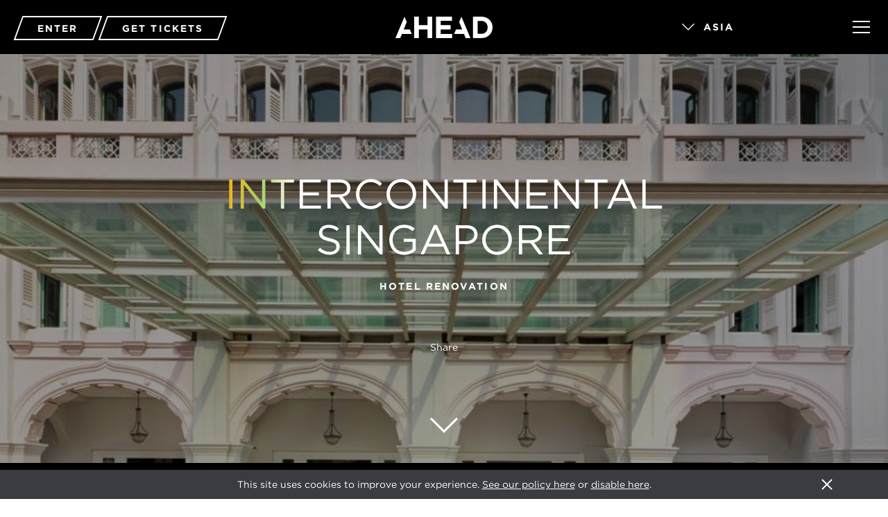

--- FILE ---
content_type: text/html; charset=UTF-8
request_url: https://www.aheadawards.com/asia/2018/shortlist/intercontinental-singapore
body_size: 13363
content:
<!DOCTYPE html><html
class="no-js"><head><meta
http-equiv="Content-Type" content="text/html; charset=UTF-8"/><meta
http-equiv="X-UA-Compatible" content="IE=edge,chrome=1"><meta
name="viewport" content="width=device-width, initial-scale=1, user-scalable=no"><link
rel="shortcut icon" type="image/ico" href="/favicon.ico"/><link
rel="stylesheet" type="text/css" href="https://cloud.typography.com/7220756/6138972/css/fonts.css"/><link
rel="stylesheet" href="/styles/main.css?v=14" media="screen, projection"/><link
rel="stylesheet" href="https://use.typekit.net/rjq6gga.css">
<title>AHEAD Awards | Asia | InterContinental Singapore</title><meta name="generator" content="SEOmatic">
<meta name="referrer" content="no-referrer-when-downgrade">
<meta name="robots" content="all">
<meta content="en" property="og:locale">
<meta content="AHEAD Awards | Asia" property="og:site_name">
<meta content="website" property="og:type">
<meta content="https://www.aheadawards.com/asia/2018/shortlist/intercontinental-singapore" property="og:url">
<meta content="InterContinental Singapore" property="og:title">
<meta name="twitter:card" content="summary_large_image">
<meta name="twitter:creator" content="@">
<meta name="twitter:title" content="InterContinental Singapore">
<link href="https://www.aheadawards.com/asia/2018/shortlist/intercontinental-singapore" rel="canonical">
<link href="https://www.aheadawards.com/asia" rel="home"></head><body
class="u-css-preload" data-region-id="en_asia"><header
class="c-header  js-header"><div
class="o-wrapper  c-header__wrapper">
<a
href="/" class="c-header__logo-link"><div
class="c-header__logo u-hide--until-desktop js-region-link" data-locale-id="en_landing">
<svg
id="Layer_1" data-name="Layer 1" xmlns="http://www.w3.org/2000/svg" viewBox="0 0 167.99 37"><defs></defs><title>Artboard 1</title><polygon
class="cls-1" points="0 36.96 8.27 36.96 11.21 29.72 28.19 29.72 24.9 21.96 14.34 21.96 19.52 9.3 15.64 0.13 0 36.96"/><polygon
class="cls-1" points="110.25 9.3 115.42 21.96 104.87 21.96 101.57 29.72 118.56 29.72 121.5 36.96 129.77 36.96 114.13 0.13 110.25 9.3"/><polygon
class="cls-1" points="55.53 0 55.53 14.62 40.57 14.62 40.57 0 32.46 0 32.46 36.96 40.57 36.96 40.57 22.12 55.53 22.12 55.53 36.96 63.64 36.96 63.64 0 55.53 0"/><polygon
class="cls-1" points="70.1 0 70.1 36.96 98.17 36.96 98.17 29.72 78.16 29.72 78.16 21.96 95.54 21.96 95.54 14.73 78.16 14.73 78.16 7.23 97.91 7.23 97.91 0 70.1 0"/><path
class="cls-1" d="M148.4,0H134V37H148.4C160,37,168,28.92,168,18.52v-.11C168,8,160,0,148.4,0m11.11,18.58c0,6.55-4.48,11-11.11,11h-6.27V7.34h6.27c6.64,0,11.11,4.59,11.11,11.14Z"/></svg></div><div
class="c-header__logo u-hide--from-desktop js-region-link" data-locale-id="en_landing" >
<svg
version="1.1" id="Layer_1" xmlns="http://www.w3.org/2000/svg" xmlns:xlink="http://www.w3.org/1999/xlink" x="0px" y="0px"
viewBox="0 0 73.4 95.9" enable-background="new 0 0 73.4 95.9" xml:space="preserve">
<polygon
fill="#FFFFFF" points="0,95.9 21.5,95.9 29.2,77.1 73.4,77.1 64.8,56.9 37.4,56.9 50.8,23.9 40.7,0 "/>
</svg></div>
</a><div
class="c-header__ctas"><div
class="c-cta c-cta--white u-margin-right-tiny">
<a
class="c-cta__link" href="https://ahead.awardsplatform.com/"  target="_blank" >
ENTER
</a></div><div
class="c-cta c-cta--white">
<a
class="c-cta__link" href="https://www.sleeper.media/product-category/events/ahead/"  target="_blank" >
GET TICKETS
</a></div></div><div
class="c-dropdown  c-header__region-switcher">
<select
class="js-region-switcher"><option
value="en_landing" class="c-dropdown__default">Select Region</option><option
value="en_americas"  data-url="https://www.aheadawards.com/americas/">Americas</option><option
value="en_asia"  selected="selected"  data-url="https://www.aheadawards.com/asia/">Asia</option><option
value="en_europe"  data-url="https://www.aheadawards.com/europe/">Europe</option><option
value="en_mea"  data-url="https://www.aheadawards.com/mea/">MEA</option><option
value="en_global"  data-url="https://www.aheadawards.com/global/">Global</option>
</select></div><div
class="c-hamburger  c-header__hamburger  js-hamburger"><div
class="c-hamburger__icon"></div></div></div></header><nav
class="c-primary-nav  js-primary-nav"><header
class="c-header  js-header"><div
class="o-wrapper  c-header__wrapper">
<a
href="/" class="c-header__logo-link"><div
class="c-header__logo c-header__logo--reversed u-hide--until-desktop js-region-link" data-locale-id="en_landing">
<svg
id="Layer_1" data-name="Layer 1" xmlns="http://www.w3.org/2000/svg" viewBox="0 0 167.99 37"><defs></defs><title>Artboard 1</title><polygon
class="cls-1" points="0 36.96 8.27 36.96 11.21 29.72 28.19 29.72 24.9 21.96 14.34 21.96 19.52 9.3 15.64 0.13 0 36.96"/><polygon
class="cls-1" points="110.25 9.3 115.42 21.96 104.87 21.96 101.57 29.72 118.56 29.72 121.5 36.96 129.77 36.96 114.13 0.13 110.25 9.3"/><polygon
class="cls-1" points="55.53 0 55.53 14.62 40.57 14.62 40.57 0 32.46 0 32.46 36.96 40.57 36.96 40.57 22.12 55.53 22.12 55.53 36.96 63.64 36.96 63.64 0 55.53 0"/><polygon
class="cls-1" points="70.1 0 70.1 36.96 98.17 36.96 98.17 29.72 78.16 29.72 78.16 21.96 95.54 21.96 95.54 14.73 78.16 14.73 78.16 7.23 97.91 7.23 97.91 0 70.1 0"/><path
class="cls-1" d="M148.4,0H134V37H148.4C160,37,168,28.92,168,18.52v-.11C168,8,160,0,148.4,0m11.11,18.58c0,6.55-4.48,11-11.11,11h-6.27V7.34h6.27c6.64,0,11.11,4.59,11.11,11.14Z"/></svg></div><div
class="c-header__logo c-header__logo--reversed u-hide--from-desktop js-region-link" data-locale-id="en_landing" >
<svg
version="1.1" id="Layer_1" xmlns="http://www.w3.org/2000/svg" xmlns:xlink="http://www.w3.org/1999/xlink" x="0px" y="0px"
viewBox="0 0 73.4 95.9" enable-background="new 0 0 73.4 95.9" xml:space="preserve">
<polygon
fill="#FFFFFF" points="0,95.9 21.5,95.9 29.2,77.1 73.4,77.1 64.8,56.9 37.4,56.9 50.8,23.9 40.7,0 "/>
</svg></div>
</a><div
class="c-header__ctas"><div
class="c-cta c-cta--white u-margin-right-tiny">
<a
class="c-cta__link" href="https://ahead.awardsplatform.com/"  target="_blank" >
ENTER
</a></div><div
class="c-cta c-cta--white">
<a
class="c-cta__link" href="https://www.sleeper.media/product-category/events/ahead/"  target="_blank" >
GET TICKETS
</a></div></div><div
class="c-dropdown  c-header__region-switcher">
<select
class="js-region-switcher"><option
value="en_landing" class="c-dropdown__default">Select Region</option><option
value="en_americas"  data-url="https://www.aheadawards.com/americas/">Americas</option><option
value="en_asia"  selected="selected"  data-url="https://www.aheadawards.com/asia/">Asia</option><option
value="en_europe"  data-url="https://www.aheadawards.com/europe/">Europe</option><option
value="en_mea"  data-url="https://www.aheadawards.com/mea/">MEA</option><option
value="en_global"  data-url="https://www.aheadawards.com/global/">Global</option>
</select></div><div
class="c-hamburger  c-header__hamburger  js-hamburger"><div
class="c-hamburger__icon"></div></div></div></header><div
class="o-wrapper  c-primary-nav__wrapper"><div
class="c-primary-nav__list-holder"><ul
class="c-primary-nav__list  js-primary-nav-list"><li
class="c-primary-nav__list-item">
<a
href="/about" class="c-primary-nav__list-link">About Ahead</a></li><li
class="c-primary-nav__list-item">
<a
href="/news" class="c-primary-nav__list-link">News</a></li><li
class="c-primary-nav__list-item">
<a
href="/events" class="c-primary-nav__list-link">Events</a></li><li
class="c-primary-nav__list-item">
<a
href="/film-library" class="c-primary-nav__list-link">Films</a></li><li
class="c-primary-nav__list-item">
<a
href="#" class="c-primary-nav__list-link  js-scroll-from" data-scroll-to="contact">Contact</a></li></ul><ul
class="c-primary-nav__list  c-primary-nav__list--regions  js-primary-nav-list-regions"><li
class="c-primary-nav__list-item  js-primary-nav-reveal-sublist">
<a
href="https://www.aheadawards.com/americas/2025" class="c-primary-nav__list-link  js-primary-nav-reveal-sublist-touch">Americas</a><ul
class="c-primary-nav__sublist  js-primary-nav-sublist"><li
class="c-primary-nav__sublist-item">
<a
href="https://www.aheadawards.com/americas/2025" class="c-primary-nav__sublist-link">Awards</a></li><li
class="c-primary-nav__sublist-item">
<a
href="https://www.aheadawards.com/americas/2025/winners" class="c-primary-nav__sublist-link">Winners</a></li><li
class="c-primary-nav__sublist-item">
<a
href="https://www.aheadawards.com/americas/sponsors" class="c-primary-nav__sublist-link">Sponsors</a></li></ul></li><li
class="c-primary-nav__list-item  js-primary-nav-reveal-sublist">
<a
href="https://www.aheadawards.com/asia/2025" class="c-primary-nav__list-link  js-primary-nav-reveal-sublist-touch">Asia</a><ul
class="c-primary-nav__sublist  js-primary-nav-sublist"><li
class="c-primary-nav__sublist-item">
<a
href="https://www.aheadawards.com/asia/2025" class="c-primary-nav__sublist-link">Awards</a></li><li
class="c-primary-nav__sublist-item">
<a
href="https://www.aheadawards.com/asia/2025/winners" class="c-primary-nav__sublist-link">Winners</a></li><li
class="c-primary-nav__sublist-item">
<a
href="https://www.aheadawards.com/asia/sponsors" class="c-primary-nav__sublist-link">Sponsors</a></li></ul></li><li
class="c-primary-nav__list-item  js-primary-nav-reveal-sublist">
<a
href="https://www.aheadawards.com/europe/2026" class="c-primary-nav__list-link  js-primary-nav-reveal-sublist-touch">Europe</a><ul
class="c-primary-nav__sublist  js-primary-nav-sublist"><li
class="c-primary-nav__sublist-item">
<a
href="https://www.aheadawards.com/europe/2026" class="c-primary-nav__sublist-link">Awards</a></li><li
class="c-primary-nav__sublist-item">
<a
href="https://www.aheadawards.com/europe/sponsors" class="c-primary-nav__sublist-link">Sponsors</a></li></ul></li><li
class="c-primary-nav__list-item  js-primary-nav-reveal-sublist">
<a
href="https://www.aheadawards.com/mea/2025" class="c-primary-nav__list-link  js-primary-nav-reveal-sublist-touch">MEA</a><ul
class="c-primary-nav__sublist  js-primary-nav-sublist"><li
class="c-primary-nav__sublist-item">
<a
href="https://www.aheadawards.com/mea/2025" class="c-primary-nav__sublist-link">Awards</a></li><li
class="c-primary-nav__sublist-item">
<a
href="https://www.aheadawards.com/mea/2025/winners" class="c-primary-nav__sublist-link">Winners</a></li><li
class="c-primary-nav__sublist-item">
<a
href="https://www.aheadawards.com/mea/sponsors" class="c-primary-nav__sublist-link">Sponsors</a></li></ul></li><li
class="c-primary-nav__list-item  js-primary-nav-reveal-sublist">
<a
href="https://www.aheadawards.com/global/2025" class="c-primary-nav__list-link  js-primary-nav-reveal-sublist-touch">Global</a><ul
class="c-primary-nav__sublist  js-primary-nav-sublist"><li
class="c-primary-nav__sublist-item">
<a
href="https://www.aheadawards.com/global/2025" class="c-primary-nav__sublist-link">Awards</a></li><li
class="c-primary-nav__sublist-item">
<a
href="https://www.aheadawards.com/global/2025/winners" class="c-primary-nav__sublist-link">Winners</a></li></ul></li></ul></div><div
class="c-primary-nav__social-wrapper"><h5 class="c-primary-nav__social-subheading">Follow Us</h5>
<a
href="https://twitter.com/AHEAD_Awards?lang=en-gb" class="c-primary-nav__icon bt-stack bt-2x" target="_blank">
<i
class="bts bt-circle bt-stack-1x"></i>
<i
class="fab fab-twitter bt-stack-sm bt-inverse"></i>
</a>
<a
href="https://www.instagram.com/ahead_awards/?hl=en" class="c-primary-nav__icon bt-stack bt-2x" target="_blank">
<i
class="bts bt-circle bt-stack-1x"></i>
<i
class="fab fab-instagram bt-stack-sm bt-inverse"></i>
</a>
<a
href="https://www.linkedin.com/groups/1852185" class="c-primary-nav__icon bt-stack bt-2x" target="_blank">
<i
class="bts bt-circle bt-stack-1x"></i>
<i
class="fab fab-linkedin-alt bt-stack-sm bt-inverse"></i>
</a></div></div></nav><div
class="c-container"><div
id="hero" class="c-hero  c-hero--show-horizontal-nav  c-parallax  js-hero  js-scroll-to  js-parallax"><div
class="c-hero__darkener"></div><div
class="c-hero__bg-image  c-parallax__layer  js-hero-bg-image  js-parallax-layer" style="background-image:url('/cms/images/_heroImage/InterContinental-Singapore-Singapore-Exterior.jpg')" data-depth="3"></div><div
class="c-hero__contents  c-vertical-align  c-vertical-align--middle-center  js-hero-stagger-fade"><h1 class="c-hero__title"><span
class="c-hero__title-gradient">Int</span>erContinental Singapore</h1><div
class="c-hero__strapline">Hotel Renovation</div></div><div
class="c-hero__scroll-down  c-scroll-to  js-scroll-down  js-hero-stagger-fade">
<span
class="[ bt-stack bt-2x ] c-scroll-to__item">
<i
class="[ btr bt-angle-down bt-stack-sm bt-inverse ] c-scroll-to__angle-down"></i>
</span></div><div
class="c-hero__share  js-hero-stagger-fade"><p
class="c-hero__share-title">Share</p><div
class="addthis_inline_share_toolbox"></div></div></div><nav
class="c-horizontal-nav  c-horizontal-nav--dark-bg"><ul
class="c-horizontal-nav__list  o-list-bare  o-list-inline"><li
class="c-horizontal-nav__item  o-list-inline__item"><div
class="c-dropdown">
<select
class="js-year-switcher"><option
value="https://www.aheadawards.com/asia/2026" >2026</option><option
value="https://www.aheadawards.com/asia/2025" >2025</option><option
value="https://www.aheadawards.com/asia/2025" >2024</option><option
value="https://www.aheadawards.com/asia/2023" >2023</option><option
value="https://www.aheadawards.com/asia/2022" >2022</option><option
value="https://www.aheadawards.com/asia/2021" >2021</option><option
value="https://www.aheadawards.com/asia/2020" >2020</option><option
value="https://www.aheadawards.com/asia/2019" >2019</option><option
value="https://www.aheadawards.com/asia/2018"  selected="selected" >2018</option><option
value="https://www.aheadawards.com/asia/2017" >2017</option>
</select></div></li><li
class="c-horizontal-nav__item  o-list-inline__item">
<a
href="https://www.aheadawards.com/asia/2018">Awards</a></li><li
class="c-horizontal-nav__item  o-list-inline__item  active">
<a
href="https://www.aheadawards.com/asia/2018/shortlist">Shortlist</a></li><li
class="c-horizontal-nav__item  o-list-inline__item">
<a
href="https://www.aheadawards.com/asia/2018/judging">Judging</a></li><li
class="c-horizontal-nav__item  o-list-inline__item">
<a
href="https://www.aheadawards.com/asia/2018/winners">Winners</a></li></ul></nav><article
class="c-article"><section
class="c-section  c-article__text  c-article__text--left"><div
class="o-wrapper  u-constrain-small"><div
class="c-copy"><p>A hotel reflecting Peranakan heritage and lifestyle of early Singapore, InterContinental Singapore’s design incorporates both legacy and local culture. Inspired by ornate art, ceramics and eye-catching embroidery, the residential feel is punctuated with traditional fabrication techniques such as block printing used to create Peranakan-inspired motifs on custom silk headboards. Meanwhile, surface treatments lend a contemporary edge, with the likes of white, gold and duck egg blue tones striking a balance between old and new.</p></div></div></section><div
class="c-article__meta"><div
class="o-wrapper  u-constrain-huge"><div
class="c-article__meta-inner"><p
class="c-article__meta-share-title">Share</p><div
class="addthis_inline_share_toolbox"></div></div></div></div></article><div
class="c-sponsors-carousel"><div
class="c-sponsors-carousel__headline-sponsors"><div
class="o-wrapper  u-constrain"><div
class="o-layout o-layout--center"><div
class="o-layout__item u-1/2"><div
class="c-sponsors-item  c-sponsors-item--align-center"><h5 class="c-sponsors-item__heading">Global Headline Sponsor</h5>
<a
class="js-sponsor-popup-link" href="#sponsor-59356">
<img
class="c-sponsors-item__image js-img-to-svg" src="/cms/logos/Contract_RHC_Black_2024.png" alt="Global Headline Sponsor" />
</a></div></div></div></div></div><div
class="c-sponsors-carousel__headline-sponsors"><div
class="o-wrapper  u-constrain"><div
class="o-layout o-layout--center"><div
class="o-layout__item u-1/2"><div
class="c-sponsors-item  c-sponsors-item--align-center"><h5 class="c-sponsors-item__heading">Organised By</h5>
<a
class="js-sponsor-popup-link" href="#sponsor-59350">
<img
class="c-sponsors-item__image js-img-to-svg" src="/cms/logos/sleeper.svg" alt="Organised By" />
</a></div></div><div
class="o-layout__item u-1/2"><div
class="c-sponsors-item  c-sponsors-item--align-center"><h5 class="c-sponsors-item__heading">Trophy Sponsor</h5>
<a
class="js-sponsor-popup-link" href="#sponsor-59353">
<img
class="c-sponsors-item__image js-img-to-svg" src="/cms/logos/Lasvit.svg" alt="Trophy Sponsor" />
</a></div></div><div
class="o-layout__item u-1/2"><div
class="c-sponsors-item  c-sponsors-item--align-center"><h5 class="c-sponsors-item__heading">Powered By</h5>
<a
class="js-sponsor-popup-link" href="#sponsor-59351">
<img
class="c-sponsors-item__image js-img-to-svg" src="/cms/images/THP.jpg" alt="Powered By" />
</a></div></div></div></div></div><div
class="c-sponsors-carousel__global-sponsors"><div
class="o-wrapper  u-constrain-large"><div
class="o-layout o-layout--center"><div
class="o-layout__item u-1/3 u-1/6@tablet"><div
class="c-sponsors-item  c-sponsors-item--align-center"><h5 class="c-sponsors-item__heading">Global Sponsor</h5>
<a
class="js-sponsor-popup-link" href="#sponsor-59354">
<img
class="c-sponsors-item__image js-img-to-svg" src="/cms/logos/Kaldewei.svg" alt="Global Sponsor" />
</a></div></div><div
class="o-layout__item u-1/3 u-1/6@tablet"><div
class="c-sponsors-item  c-sponsors-item--align-center"><h5 class="c-sponsors-item__heading">Global Sponsor</h5>
<a
class="js-sponsor-popup-link" href="#sponsor-59355">
<img
class="c-sponsors-item__image js-img-to-svg" src="/cms/logos/Laufen.svg" alt="Global Sponsor" />
</a></div></div><div
class="o-layout__item u-1/3 u-1/6@tablet"><div
class="c-sponsors-item  c-sponsors-item--align-center"><h5 class="c-sponsors-item__heading">Global Sponsor</h5>
<a
class="js-sponsor-popup-link" href="#sponsor-59357">
<img
class="c-sponsors-item__image js-img-to-svg" src="/cms/logos/roca.svg" alt="Global Sponsor" />
</a></div></div><div
class="o-layout__item u-1/3 u-1/6@tablet"><div
class="c-sponsors-item  c-sponsors-item--align-center"><h5 class="c-sponsors-item__heading">Global Sponsor</h5>
<a
class="js-sponsor-popup-link" href="#sponsor-59368">
<img
class="c-sponsors-item__image js-img-to-svg" src="/cms/logos/Villeroy.svg" alt="Global Sponsor" />
</a></div></div></div></div></div><div
class="c-sponsors-carousel__regional-sponsors"><div
class="o-wrapper  u-constrain-huge"><div
class="c-carousel  js-carousel js-continuous-carousel"><div
class="c-sponsors-item  c-sponsors-item--align-center"><h5 class="c-sponsors-item__heading">Partner</h5>
<a
class="js-sponsor-popup-link" href="#sponsor-59362">
<img
class="c-sponsors-item__image js-img-to-svg" src="/cms/logos/designhotels.svg" alt="Partner" />
</a></div><div
class="c-sponsors-item  c-sponsors-item--align-center"><h5 class="c-sponsors-item__heading">Music Consultant</h5>
<a
class="js-sponsor-popup-link" href="#sponsor-59364">
<img
class="c-sponsors-item__image js-img-to-svg" src="/cms/logos/musicconcierge.svg" alt="Music Consultant" />
</a></div><div
class="c-sponsors-item  c-sponsors-item--align-center"><h5 class="c-sponsors-item__heading">Event Sponsor</h5>
<a
class="js-sponsor-popup-link" href="#sponsor-59359">
<img
class="c-sponsors-item__image js-img-to-svg" src="/cms/logos/preciosa.svg" alt="Event Sponsor" />
</a></div><div
class="c-sponsors-item  c-sponsors-item--align-center"><h5 class="c-sponsors-item__heading">Event Sponsor</h5>
<a
class="js-sponsor-popup-link" href="#sponsor-99466">
<img
class="c-sponsors-item__image js-img-to-svg" src="/cms/logos/Sophstone_2023-08-14-074757_vmpb.svg" alt="Event Sponsor" />
</a></div><div
class="c-sponsors-item  c-sponsors-item--align-center"><h5 class="c-sponsors-item__heading">Event Sponsor</h5>
<a
class="js-sponsor-popup-link" href="#sponsor-59421">
<img
class="c-sponsors-item__image js-img-to-svg" src="/cms/logos/Gessi_2023-08-07-144611_coev.svg" alt="Event Sponsor" />
</a></div><div
class="c-sponsors-item  c-sponsors-item--align-center"><h5 class="c-sponsors-item__heading">Supporting Partner</h5>
<a
class="js-sponsor-popup-link" href="#sponsor-99555">
<img
class="c-sponsors-item__image js-img-to-svg" src="/cms/logos/bbaa.svg" alt="Supporting Partner" />
</a></div><div
class="c-sponsors-item  c-sponsors-item--align-center"><h5 class="c-sponsors-item__heading">Event Sponsor</h5>
<a
class="js-sponsor-popup-link" href="#sponsor-59358">
<img
class="c-sponsors-item__image js-img-to-svg" src="/cms/logos/bette.svg" alt="Event Sponsor" />
</a></div><div
class="c-sponsors-item  c-sponsors-item--align-center"><h5 class="c-sponsors-item__heading">Event Sponsor</h5>
<a
class="js-sponsor-popup-link" href="#sponsor-99532">
<img
class="c-sponsors-item__image js-img-to-svg" src="/cms/logos/geberit.svg" alt="Event Sponsor" />
</a></div><div
class="c-sponsors-item  c-sponsors-item--align-center"><h5 class="c-sponsors-item__heading">Event Sponsor</h5>
<a
class="js-sponsor-popup-link" href="#sponsor-103964">
<img
class="c-sponsors-item__image js-img-to-svg" src="/cms/logos/THG.svg" alt="Event Sponsor" />
</a></div><div
class="c-sponsors-item  c-sponsors-item--align-center"><h5 class="c-sponsors-item__heading">Event Sponsor</h5>
<a
class="js-sponsor-popup-link" href="#sponsor-99420">
<img
class="c-sponsors-item__image js-img-to-svg" src="/cms/logos/hansgrohe.svg" alt="Event Sponsor" />
</a></div><div
class="c-sponsors-item  c-sponsors-item--align-center"><h5 class="c-sponsors-item__heading">Event Sponsor</h5>
<a
class="js-sponsor-popup-link" href="#sponsor-99415">
<img
class="c-sponsors-item__image js-img-to-svg" src="/cms/logos/Axor.svg" alt="Event Sponsor" />
</a></div></div></div></div></div><div
id="sponsor-59356" class="c-popup c-popup--infobox mfp-hide"><div
class="c-infobox-popup"><div
class="o-layout"><div
class="o-layout__item  u-1/2@tablet"><div
class="c-infobox-popup__image">
<img
class="c-infobox-popup__logo js-img-to-svg" src="/cms/logos/Contract_RHC_Black_2024.png" alt="RH"/></div></div><div
class="o-layout__item  u-1/2@tablet"><div
class="c-infobox-popup__text"><div
class="u-margin-bottom"><h3 class="c-infobox-popup__heading">RH</h3>
<span
class="c-infobox-popup__subheading">Global Headline Sponsor</span></div><p>RH Contract provides a business-to-business partnership like no other in the industry. With our multi-category product assortment, unparalleled product design and curation capabilities, uniquely integrated interior design approach, the benefits of RH’s purchasing power, and our global supply chain and logistics scale, RH Contract has proven to be a unique, valuable project partner.</p>
<a
href="https://rh.com/content/category.jsp?context=Contract" target="_blank">Visit site</a></div></div></div></div></div><div
id="sponsor-59350" class="c-popup c-popup--infobox mfp-hide"><div
class="c-infobox-popup"><div
class="o-layout"><div
class="o-layout__item  u-1/2@tablet"><div
class="c-infobox-popup__image">
<img
class="c-infobox-popup__logo js-img-to-svg" src="/cms/logos/sleeper.svg" alt="Sleeper"/></div></div><div
class="o-layout__item  u-1/2@tablet"><div
class="c-infobox-popup__text"><div
class="u-margin-bottom"><h3 class="c-infobox-popup__heading">Sleeper</h3>
<span
class="c-infobox-popup__subheading">Organised By</span></div><p><strong>We’re the leading B2B media company in hospitality design</strong></p><p>We create content and commercial solutions to connect communities developing exceptional hospitality experiences around the world. We’ve been publishing beautiful magazines, curating exceptional events and crafting online content since our launch in 1999.</p>
<a
href="https://www.sleepermagazine.com" target="_blank">Visit site</a></div></div></div></div></div><div
id="sponsor-59353" class="c-popup c-popup--infobox mfp-hide"><div
class="c-infobox-popup"><div
class="o-layout"><div
class="o-layout__item  u-1/2@tablet"><div
class="c-infobox-popup__image">
<img
class="c-infobox-popup__logo js-img-to-svg" src="/cms/logos/Lasvit.svg" alt="Lasvit"/></div></div><div
class="o-layout__item  u-1/2@tablet"><div
class="c-infobox-popup__text"><div
class="u-margin-bottom"><h3 class="c-infobox-popup__heading">Lasvit</h3>
<span
class="c-infobox-popup__subheading">Trophy Sponsor</span></div><p>The brand Lasvit, founded in 2007 by Leon Jakimič, sheds new light on Bohemian glass and takes it into the next millennium. Lasvit combines the authenticity of glass craft with innovative technologies and creative craftsmanship. In a few short years, Lasvit has established itself as the authority delivering bespoke lighting sculptures and art installations made from hand-blown glass.</p><p>Collaborations with renowned designers and artists produce also unique glass collections. Nendo, Ross Lovegrove, Daniel Libeskind, Maarten Baas, Czech legends René Roubíček and Bořek Šípek are among those who choose Lasvit in order to embody their unconventional artistic vision, endow it with the precision and mastery of our glassmakers, and produce impressive creative oeuvre. This is a manifesto of Lasvit’s uncompromising mission: To transform glass into breathtaking light and design experiences.</p>
<a
href="https://www.lasvit.com" target="_blank">Visit site</a></div></div></div></div></div><div
id="sponsor-59351" class="c-popup c-popup--infobox mfp-hide"><div
class="c-infobox-popup"><div
class="o-layout"><div
class="o-layout__item  u-1/2@tablet"><div
class="c-infobox-popup__image">
<img
class="c-infobox-popup__logo js-img-to-svg" src="/cms/images/THP.jpg" alt="Top Hotel Projects"/></div></div><div
class="o-layout__item  u-1/2@tablet"><div
class="c-infobox-popup__text"><div
class="u-margin-bottom"><h3 class="c-infobox-popup__heading">Top Hotel Projects</h3>
<span
class="c-infobox-popup__subheading">Powered By</span></div><p>TOPHOTELPROJECTS is the heart of a global community of suppliers and decision-makers which initiates and supports the communication relating to building, design, furnishing, and operation of hotels.</p><p>We are a German research firm covering global hotel constructions, that over a decade branched out into hospitality events, media, and hotel design.</p><p>No other company comes close in supporting the hotel industry by efficiently combining different business areas into one integrated solution.</p><p>Ever since the hotel industry veteran Rolf W. Schmidt founded the company in 2009, our core activity is building the world’s most comprehensive directory of:</p><p>We took the complex, ever-evolving global hospitality industry and introduced it to our German sense of efficiency and sheer hard work.</p><p>Our research team of some 25 experienced professionals spends 1,800 hours a month researching hotel projects around the world.</p><p>Our database has been 10 years in the making, during which we gathered information on over 24,000 hotel projects and 120,000 related companies. Currently, our database has information on more than 6,500 ongoing hotel projects worldwide – important details included.</p><p>TOPHOTELPROJECTS today represents an exhaustive, ever-growing network of professionals from all major sectors of the hospitality industry: owners, developers, investors, brands, operators, architects, designers, and suppliers.</p><p>In 2019, TOPHOTELPROJECTS and Sleeper Media signed a strategic partnership with mutual co-investment. This partnership combines digital expertise and in-depth data of TOPHOTELPROJECTS with Sleeper Media’s leading hospitality offerings. It is all about synergy and a win for all sectors of the industry.</p><p></p>
<a
href="https://www.tophotelprojects.com/en/" target="_blank">Visit site</a></div></div></div></div></div><div
id="sponsor-59354" class="c-popup c-popup--infobox mfp-hide"><div
class="c-infobox-popup"><div
class="o-layout"><div
class="o-layout__item  u-1/2@tablet"><div
class="c-infobox-popup__image">
<img
class="c-infobox-popup__logo js-img-to-svg" src="/cms/logos/Kaldewei.svg" alt="Kaldewei"/></div></div><div
class="o-layout__item  u-1/2@tablet"><div
class="c-infobox-popup__text"><div
class="u-margin-bottom"><h3 class="c-infobox-popup__heading">Kaldewei</h3>
<span
class="c-infobox-popup__subheading">Global Sponsor</span></div><p>KALDEWEI – your worldwide partner for iconic bathroom solutions shaped from superior steel enamel. KALDEWEI’s extensive range of bathtubs, shower surfaces, and washbasins are ideally suited to the demands of the hospitality industry delivering an increased level of health and wellbeing awareness for your hotel. The smooth, non-porous glass surface not only gives you security against germs and dirt but is also the material of the future. KALDEWEI steel enamel is made of 100% natural materials and is 100% recyclable, so it’s good for your guests and the planet too.</p><p>To learn more visit <a
href="https://www.kaldewei.com/">KALDEWEI.com </a></p>
<a
href="https://www.kaldewei.co.uk" target="_blank">Visit site</a></div></div></div></div></div><div
id="sponsor-59355" class="c-popup c-popup--infobox mfp-hide"><div
class="c-infobox-popup"><div
class="o-layout"><div
class="o-layout__item  u-1/2@tablet"><div
class="c-infobox-popup__image">
<img
class="c-infobox-popup__logo js-img-to-svg" src="/cms/logos/Laufen.svg" alt="Laufen"/></div></div><div
class="o-layout__item  u-1/2@tablet"><div
class="c-infobox-popup__text"><div
class="u-margin-bottom"><h3 class="c-infobox-popup__heading">Laufen</h3>
<span
class="c-infobox-popup__subheading">Global Sponsor</span></div><p>Founded in 1892 in Switzerland, LAUFEN has become one of the world's leading companies for sanitary ceramics. Today LAUFEN Bathrooms provided integrated bathroom concepts with high-quality products, ranging from sanitary ceramics to bathtubs and shower trays, furniture, faucets, and accessories.</p>
<a
href="https://www.laufen.co.uk" target="_blank">Visit site</a></div></div></div></div></div><div
id="sponsor-59357" class="c-popup c-popup--infobox mfp-hide"><div
class="c-infobox-popup"><div
class="o-layout"><div
class="o-layout__item  u-1/2@tablet"><div
class="c-infobox-popup__image">
<img
class="c-infobox-popup__logo js-img-to-svg" src="/cms/logos/roca.svg" alt="Roca"/></div></div><div
class="o-layout__item  u-1/2@tablet"><div
class="c-infobox-popup__text"><div
class="u-margin-bottom"><h3 class="c-infobox-popup__heading">Roca</h3>
<span
class="c-infobox-popup__subheading">Global Sponsor</span></div><p>Designing and manufacturing everything in bathrooms.</p><p>Roca began life as a family business manufacturing cast iron radiators at a factory in Gavà, near Barcelona in 1917. Over the years, the portfolio gradually expanded and by 1929, Roca entered the bathroom environment for the first time. With an attentive focus on social changes, Roca has since been pioneering when tackling issues surrounding sustainability, design, and technology, and remains at the forefront of these innovations today. Today, Roca reaches over 170 countries, supplied by 76 production plants with more than 20,000 employees worldwide. After one hundred years, Roca is still proud to call itself a family business.</p>
<a
href="http://www.uk.roca.com" target="_blank">Visit site</a></div></div></div></div></div><div
id="sponsor-59368" class="c-popup c-popup--infobox mfp-hide"><div
class="c-infobox-popup"><div
class="o-layout"><div
class="o-layout__item  u-1/2@tablet"><div
class="c-infobox-popup__image">
<img
class="c-infobox-popup__logo js-img-to-svg" src="/cms/logos/Villeroy.svg" alt="Villeroy&amp;Boch"/></div></div><div
class="o-layout__item  u-1/2@tablet"><div
class="c-infobox-popup__text"><div
class="u-margin-bottom"><h3 class="c-infobox-popup__heading">Villeroy&amp;Boch</h3>
<span
class="c-infobox-popup__subheading">Global Sponsor</span></div><p>Villeroy &amp; Boch, formed in 1748, is a leading ceramics manufacturer steeped in European culture and history, and one of the biggest international premium brands in the areas of bathrooms and wellness.</p><p>Villeroy &amp; Boch offers the finest and most innovative bathroom products and furnishing concepts for both private customers and property developers. The company is a pioneer in the realm of ceramic product design and innovation. Villeroy &amp; Boch beautiful, high-quality products are hallmarks of French design flair and German engineering efficiency.</p><p></p>
<a
href="https://www.villeroy-boch.co.uk" target="_blank">Visit site</a></div></div></div></div></div><div
id="sponsor-59362" class="c-popup c-popup--infobox mfp-hide"><div
class="c-infobox-popup"><div
class="o-layout"><div
class="o-layout__item  u-1/2@tablet"><div
class="c-infobox-popup__image">
<img
class="c-infobox-popup__logo js-img-to-svg" src="/cms/logos/designhotels.svg" alt="Design Hotels"/></div></div><div
class="o-layout__item  u-1/2@tablet"><div
class="c-infobox-popup__text"><div
class="u-margin-bottom"><h3 class="c-infobox-popup__heading">Design Hotels</h3>
<span
class="c-infobox-popup__subheading">Partner</span></div>
<a
href="https://www.designhotels.com" target="_blank">Visit site</a></div></div></div></div></div><div
id="sponsor-59364" class="c-popup c-popup--infobox mfp-hide"><div
class="c-infobox-popup"><div
class="o-layout"><div
class="o-layout__item  u-1/2@tablet"><div
class="c-infobox-popup__image">
<img
class="c-infobox-popup__logo js-img-to-svg" src="/cms/logos/musicconcierge.svg" alt="Music Concierge"/></div></div><div
class="o-layout__item  u-1/2@tablet"><div
class="c-infobox-popup__text"><div
class="u-margin-bottom"><h3 class="c-infobox-popup__heading">Music Concierge</h3>
<span
class="c-infobox-popup__subheading">Music Consultant</span></div><p>Music Concierge is one of the leading experts in the creation of brand identity through music, specialising in providing complex playlist solutions for some of the best-known names. For over a decade, we have been responsible for the signature sounds of internationally renowned hotel groups, iconic retailers and other branded spaces across the globe.</p>
<a
href="https://www.musicconcierge.co.uk" target="_blank">Visit site</a></div></div></div></div></div><div
id="sponsor-59359" class="c-popup c-popup--infobox mfp-hide"><div
class="c-infobox-popup"><div
class="o-layout"><div
class="o-layout__item  u-1/2@tablet"><div
class="c-infobox-popup__image">
<img
class="c-infobox-popup__logo js-img-to-svg" src="/cms/logos/preciosa.svg" alt="Preciosa"/></div></div><div
class="o-layout__item  u-1/2@tablet"><div
class="c-infobox-popup__text"><div
class="u-margin-bottom"><h3 class="c-infobox-popup__heading">Preciosa</h3>
<span
class="c-infobox-popup__subheading">Event Sponsor</span></div><p>Preciosa Lighting elevates the heritage of Bohemian crystal through contemporary lighting designs since 1724. The company is built on centuries of tradition and the unique art of master glassmakers from Crystal Valley. We honour this heritage and craftsmanship by creating innovative lighting products that stand the test of time.</p><p>Our lighting styles range from individual luxury lighting to dynamic and interactive installations. As a global company, Preciosa cooperates with designers worldwide to create exclusive lights that reflect our spirit. Our historic chandeliers and contemporary projects can be found in hotels, resorts, fine restaurants, luxury residences, cultural institutions and on board yachts and cruise ships in locations as varied as New York, Hong Kong, Singapore, Dubai, Moscow or London.</p><p>Preciosa Lighting can create unrivaled emotional experiences by combining the traditional art form of chandelier craftsmanship with cutting-edge technology. This knowledge is what drives our intention to unveil the symbolic as well as the aesthetic power of decorative lighting. It led us to create Preciosa’s Signature Designs which are highlighted by countless customization possibilities to perfectly fit the owner’s desires.</p><p>Signature Designs are authentic, timeless, and celebrate design. We are inspired by the allure of crystal combined with light. Creative craftsmanship is evident through the versatility of each light; customizable for space and its uses. Preciosa’s advanced use of technology is seen in every element of the design. They present contemporary styles with a timeless quality.</p>
<a
href="https://www.preciosa.com/en/home" target="_blank">Visit site</a></div></div></div></div></div><div
id="sponsor-99466" class="c-popup c-popup--infobox mfp-hide"><div
class="c-infobox-popup"><div
class="o-layout"><div
class="o-layout__item  u-1/2@tablet"><div
class="c-infobox-popup__image">
<img
class="c-infobox-popup__logo js-img-to-svg" src="/cms/logos/Sophstone_2023-08-14-074757_vmpb.svg" alt="Sophstone"/></div></div><div
class="o-layout__item  u-1/2@tablet"><div
class="c-infobox-popup__text"><div
class="u-margin-bottom"><h3 class="c-infobox-popup__heading">Sophstone</h3>
<span
class="c-infobox-popup__subheading">Event Sponsor</span></div><p>Born in 2017 under the creative direction of Gil Saul, SOPHSTONE speaks to a niche clientele</p><p>which values individuality over current trends. Driven more by creativity than profits,</p><p>SOPHSTONE remains steadfastly independent. A family-owned boutique manufacturer,</p><p>providing the flexibility required to incorporate age-old techniques and old-world craftsmanship</p><p>absent in a market saturated by global brands.</p><p>Within the picturesque surroundings of the Malang Region of East Java, Indonesia, Gil borrows</p><p>inspiration, not from concrete and steel, but rather the harmony of living within nature. There is a</p><p>realization that tradition, craftsmanship, and innovation can coexist. Overcoming the familiar and</p><p>continually producing recognizable, ambitious, and culturally relevant luxury. The SOPHSTONE</p><p>brand is proudly manufactured entirely in-house, creating exclusive, original designs of</p><p>uncompromising quality.</p><p>No product created by the human hand will ever be without flaws, yet the human touch is vital to</p><p>SOPHSTONE’s philosophy of unrivaled craftsmanship. There is beauty within the subtle flaws of</p><p>imperfection and warmth in the human touch. At the same time, SOPHSTONE has standards</p><p>and practices throughout its manufacturing process that are as rigorous as any you’ll find in any</p><p>industry. The perfect balance between modernity and tradition.</p><p>Over the years, SOPHSTONE has been honored to be the chosen product in commercial</p><p>projects throughout the Americas and abroad. Ranging from hotels, resorts, restaurants,</p><p>schools, airports, and more. Whether it is a small independent location or a large scale</p><p>corporate project, SOPHSTONE is there to meet and exceed all expectations, on time and on</p><p>budget</p>
<a
href="https://sophstone.com/architectural-bathware/" target="_blank">Visit site</a></div></div></div></div></div><div
id="sponsor-59421" class="c-popup c-popup--infobox mfp-hide"><div
class="c-infobox-popup"><div
class="o-layout"><div
class="o-layout__item  u-1/2@tablet"><div
class="c-infobox-popup__image">
<img
class="c-infobox-popup__logo js-img-to-svg" src="/cms/logos/Gessi_2023-08-07-144611_coev.svg" alt="Gessi"/></div></div><div
class="o-layout__item  u-1/2@tablet"><div
class="c-infobox-popup__text"><div
class="u-margin-bottom"><h3 class="c-infobox-popup__heading">Gessi</h3>
<span
class="c-infobox-popup__subheading">Event Sponsor</span></div><p>For 30 years Gessi has been designing and creating concepts to enhance the use and benefits of water with the commitment to realise the aspirations of style, personalisation, physical and mental wellbeing of individuals in the most private of living spaces. Creating a new sector, the Private Wellness sector, Gessi has transformed places that were previously utilitarian into environments capable of exciting and regenerating those who live in them on a daily basis.</p><p>Created in a zero impact green park, the company's creations bring a message of beauty, love of nature, attention and safety for the user into the homes of those who choose them. The serenity and passion with which they are made, engraved in each object, give a positive vibration to whoever uses and enjoys them.</p><p>A global reference for lifestyle, innovation, design and sustainability, the Gessi collections furnish the world's most beautiful hotels, public spaces, yachts and private homes.</p><p><a
href="https://www.instagram.com/gessi_official/">Instagram</a></p>
<a
href="https://www.gessi.com/" target="_blank">Visit site</a></div></div></div></div></div><div
id="sponsor-99555" class="c-popup c-popup--infobox mfp-hide"><div
class="c-infobox-popup"><div
class="o-layout"><div
class="o-layout__item  u-1/2@tablet"><div
class="c-infobox-popup__image">
<img
class="c-infobox-popup__logo js-img-to-svg" src="/cms/logos/bbaa.svg" alt="Blue Badge Access Awards"/></div></div><div
class="o-layout__item  u-1/2@tablet"><div
class="c-infobox-popup__text"><div
class="u-margin-bottom"><h3 class="c-infobox-popup__heading">Blue Badge Access Awards</h3>
<span
class="c-infobox-popup__subheading">Supporting Partner</span></div><p>The Awards were first launched at the House of Lords in 2016 to recognise, celebrate and reward accessibility across hotels, restaurants and other public venues worldwide.</p><p>The judges focus on style, thoughtful design, innovation and liberty that delivers exceptional accessibility. The aim is to encourage hospitality industry bosses, architects and designers worldwide to consider ways in which they can address the current and future needs of disabled guests.</p>
<a
href="https://bluebadgeaccessawards.com/" target="_blank">Visit site</a></div></div></div></div></div><div
id="sponsor-59358" class="c-popup c-popup--infobox mfp-hide"><div
class="c-infobox-popup"><div
class="o-layout"><div
class="o-layout__item  u-1/2@tablet"><div
class="c-infobox-popup__image">
<img
class="c-infobox-popup__logo js-img-to-svg" src="/cms/logos/bette.svg" alt="Bette"/></div></div><div
class="o-layout__item  u-1/2@tablet"><div
class="c-infobox-popup__text"><div
class="u-margin-bottom"><h3 class="c-infobox-popup__heading">Bette</h3>
<span
class="c-infobox-popup__subheading">Event Sponsor</span></div><p>We shape dreams out of steel. And create bathrooms for the future. To achieve this, we have been making architectural bathroom products for perfect feel-good moments since 1952. And that you can rely on.</p><p>What do we rely on? On our consistency as a family company. Our roots in our East Westphalian home. And on our material: glazed titanium steel. We used it at our production site in Delbrück to create baths, washbasins and shower areas in flowing designs. For inspiring freedom.</p>
<a
href="https://www.bette.de/de" target="_blank">Visit site</a></div></div></div></div></div><div
id="sponsor-99532" class="c-popup c-popup--infobox mfp-hide"><div
class="c-infobox-popup"><div
class="o-layout"><div
class="o-layout__item  u-1/2@tablet"><div
class="c-infobox-popup__image">
<img
class="c-infobox-popup__logo js-img-to-svg" src="/cms/logos/geberit.svg" alt="Geberit"/></div></div><div
class="o-layout__item  u-1/2@tablet"><div
class="c-infobox-popup__text"><div
class="u-margin-bottom"><h3 class="c-infobox-popup__heading">Geberit</h3>
<span
class="c-infobox-popup__subheading">Event Sponsor</span></div><p>The globally operating Geberit Group is a European leader in the field of sanitary products and celebrated its 150th anniversary in 2024. Geberit operates with a strong local presence in most European countries, providing unique added value when it comes to sanitary technology and bathroom ceramics.</p><p>The production network encompasses 26 production facilities, of which 4 are located overseas. The Group is headquartered in Rapperswil-Jona, Switzerland.</p>
<a
href="https://www.geberit.co.uk/home/" target="_blank">Visit site</a></div></div></div></div></div><div
id="sponsor-103964" class="c-popup c-popup--infobox mfp-hide"><div
class="c-infobox-popup"><div
class="o-layout"><div
class="o-layout__item  u-1/2@tablet"><div
class="c-infobox-popup__image">
<img
class="c-infobox-popup__logo js-img-to-svg" src="/cms/logos/THG.svg" alt="THG"/></div></div><div
class="o-layout__item  u-1/2@tablet"><div
class="c-infobox-popup__text"><div
class="u-margin-bottom"><h3 class="c-infobox-popup__heading">THG</h3>
<span
class="c-infobox-popup__subheading">Event Sponsor</span></div>
<a
href="https://www.thg-paris.com/uk/en" target="_blank">Visit site</a></div></div></div></div></div><div
id="sponsor-99420" class="c-popup c-popup--infobox mfp-hide"><div
class="c-infobox-popup"><div
class="o-layout"><div
class="o-layout__item  u-1/2@tablet"><div
class="c-infobox-popup__image">
<img
class="c-infobox-popup__logo js-img-to-svg" src="/cms/logos/hansgrohe.svg" alt="Hansgrohe"/></div></div><div
class="o-layout__item  u-1/2@tablet"><div
class="c-infobox-popup__text"><div
class="u-margin-bottom"><h3 class="c-infobox-popup__heading">Hansgrohe</h3>
<span
class="c-infobox-popup__subheading">Event Sponsor</span></div><p>With its brands hansgrohe and AXOR, the Hansgrohe Group, based in Germany, enjoys a reputation as a leader in innovation, design and quality within the bath and kitchen industry. The 120-year plus history of the company is marked by innovations, such as the first hand-held shower with multiple spray types, the first pull-out kitchen faucet, and the first wall bar to hold a hand-held shower. Hansgrohe stands for long-lasting quality products and for responsibility towards people and the environment. Hansgrohe is a reliable partner to its customers worldwide, where countless projects show how hansgrohe showers turn the hotel bathroom into an oasis of wellness or how AXOR bathroom collections created in collaboration with international designers, complete the furnishing of a luxurious hotel, villa or high-end residential home. AXOR brand inspires, constructs and produces taps, showerheads and accessories for luxurious bathrooms and kitchens to perfection. While hansgrohe brand offers premium assortments in showers, faucets, washbasins, furniture and accessories. The company, its brands and products have collectively won more than 600 awards since 1974. Hansgrohe will continue to develop ground-breaking solutions that not only shape the flow of water but also enhance user’s daily interaction with it.</p>
<a
href="https://pro.hansgrohe.co.uk/" target="_blank">Visit site</a></div></div></div></div></div><div
id="sponsor-99415" class="c-popup c-popup--infobox mfp-hide"><div
class="c-infobox-popup"><div
class="o-layout"><div
class="o-layout__item  u-1/2@tablet"><div
class="c-infobox-popup__image">
<img
class="c-infobox-popup__logo js-img-to-svg" src="/cms/logos/Axor.svg" alt="AXOR"/></div></div><div
class="o-layout__item  u-1/2@tablet"><div
class="c-infobox-popup__text"><div
class="u-margin-bottom"><h3 class="c-infobox-popup__heading">AXOR</h3>
<span
class="c-infobox-popup__subheading">Event Sponsor</span></div><p>With its brands hansgrohe and AXOR, the Hansgrohe Group, based in Germany, enjoys a reputation as a leader in innovation, design and quality within the bath and kitchen industry. The 120-year plus history of the company is marked by innovations, such as the first hand-held shower with multiple spray types, the first pull-out kitchen faucet, and the first wall bar to hold a hand-held shower. Hansgrohe stands for long-lasting quality products and for responsibility towards people and the environment. Hansgrohe is a reliable partner to its customers worldwide, where countless projects show how hansgrohe showers turn the hotel bathroom into an oasis of wellness or how AXOR bathroom collections created in collaboration with international designers, complete the furnishing of a luxurious hotel, villa or high-end residential home. AXOR brand inspires, constructs and produces taps, showerheads and accessories for luxurious bathrooms and kitchens to perfection. While hansgrohe brand offers premium assortments in showers, faucets, washbasins, furniture and accessories. The company, its brands and products have collectively won more than 600 awards since 1974. Hansgrohe will continue to develop ground-breaking solutions that not only shape the flow of water but also enhance user’s daily interaction with it.</p>
<a
href="https://pro.hansgrohe.co.uk/" target="_blank">Visit site</a></div></div></div></div></div><div><div
class="c-newsletter-signup-form"><div
class="u-align-center u-margin-bottom-large"><div
class="o-wrapper  o-wrapper--gigantic"><h2 class="c-heading u-margin-bottom">Sign up to our newsletter</h2></div></div><form
class="c-form js-form js-form-validation" action="/" data-thank-you-msg="Thank you for signing up." accept-charset="UTF-8" method="post">
<span
id="blitz-inject-1" class=" blitz-inject" data-blitz-id="1" data-blitz-uri="https://www.aheadawards.com/actions/blitz/csrf/json" data-blitz-params="" data-blitz-property="input"></span>
<input
name="action" type="hidden" value="mailchimp-subscribe/list/subscribe"><div
class="c-form__errors-holder"></div><div
class="o-wrapper  o-wrapper--gigantic"><div
class="c-form__group">
<label
class="c-form__label" for="mailchimp-signup-form-company">First Name</label>
<input
class="c-form__control" id="mailchimp-signup-form-company" type="text" name="merge_fields[MMERGE1]" required="required" aria-required="true" ></div><div
class="c-form__group">
<label
class="c-form__label" for="mailchimp-signup-form-company">Last Name</label>
<input
class="c-form__control" id="mailchimp-signup-form-company" type="text" name="merge_fields[MMERGE2]" required="required" aria-required="true" ></div><div
class="c-form__group">
<label
class="c-form__label" for="mailchimp-signup-form-company">Company *</label>
<input
class="c-form__control" id="mailchimp-signup-form-company" type="text" name="merge_fields[MMERGE3]" required="required" aria-required="true" ></div><div
class="c-form__group">
<label
class="c-form__label" for="mailchimp-signup-form-email">E-mail *</label>
<input
class="c-form__control" id="mailchimp-signup-form-email" type="email" name="email" required="required" aria-required="true" ></div><div
class="u-margin-bottom"><h4 class="c-form__small-heading">Marketing permissions</h4>
<input
type="hidden" name="marketing_permissions" value=""><div>
<input
aria-required="true" class="c-form__checkbox" id="sleeper-permission" type="checkbox" value="283a0f507b" name="marketing_permissions[]"/>
<label
class="c-form__label" for="sleeper-permission">Sleeper Magazine / AHEAD Awards</label></div><div>
<input
aria-required="true" class="c-form__checkbox" id="supper-permission" type="checkbox" value="1c60219683" name="marketing_permissions[]"/>
<label
class="c-form__label" for="supper-permission">Supper Magazine</label></div><div>
<input
aria-required="true" class="c-form__checkbox" id="starboard-permission" type="checkbox" value="b3d493bde7" name="marketing_permissions[]"/>
<label
class="c-form__label" for="starboard-permission">Starboard Magazine</label></div></div><div
class="c-form__group"><div>
<input
aria-required="true" class="c-form__checkbox" id="mailchimp-signup-form-privacy" name="privacy" required="required" type="checkbox"/>
<label
class="c-form__label" for="mailchimp-signup-form-privacy">I agree to the
<a
href="/terms/terms">terms and conditions</a>
</label></div></div><div
class="c-form__group u-align-center u-margin-top-large">
<button
class="c-cta js-form-submit" type="submit">
<span
class="c-cta__link">Subscribe</span>
</button></div></div></form></div></div><footer
class="c-footer"><div
class="o-wrapper"><div
class="o-layout  o-layout--huge  js-scroll-to" data-scroll-to="contact"><div
class="o-layout__item"><h3 class="c-footer__heading">Contact</h3></div><div
class="o-layout__item u-2/3@tablet"><div
class="c-contact-details"><div
class="c-footer__section"><div
class="o-layout  o-layout--large"><div
class="o-layout__item u-1/2@desktop"><div
class="c-contact-details__item"><h5 class="c-footer__subheading">Sponsorship Enquiries</h5><div
class="c-contact-details__body"><p>Kieran Dean | Commercial Lead</p></div><div
class="c-contact-details__body-accordion"><p>AHEAD</p><p><a
href="mailto:k.studholme@mondiale.co.uk">k.dean@mondiale.co.uk</a></p><p>Tel: +44 (0)161 464 4750<br
/></p></div></div><div
class="c-contact-details__item"><h5 class="c-footer__subheading">Entry Enquiries</h5><div
class="c-contact-details__body"><p>Olivia Mavers | Marketing &amp; Events Coordinator</p></div><div
class="c-contact-details__body-accordion"><p>AHEAD</p><p><a
href="mailto:o.mavers@mondiale.co.uk">o.mavers@mondiale.co.uk</a></p><p>Tel: +44 (0)161 464 4750</p></div></div><div
class="c-contact-details__item"><h5 class="c-footer__subheading">Finance Enquiries</h5><div
class="c-contact-details__body"><p>Kerry Mountney | Accounts<br
/></p></div><div
class="c-contact-details__body-accordion"><p>SLEEPER</p><p><a
href="mailto:k.mountney@mondiale.co.uk">k.mountney@mondiale.co.uk</a></p><p>Tel: +44 (0)161 464 4750</p></div></div></div><div
class="o-layout__item u-1/2@desktop"><div
class="c-contact-details__item"><h5 class="c-footer__subheading"></h5><div
class="c-contact-details__body"><p>Kayley Copson | Event Manager (Maternity Leave)<br
/></p></div><div
class="c-contact-details__body-accordion"><p>AHEAD</p><p><a
href="mailto:k.studholme@mondiale.co.uk">k.johnson@mondiale.co.uk</a></p><p>Tel: +44 (0)161 464 4750</p></div></div><div
class="c-contact-details__item"><h5 class="c-footer__subheading"></h5><div
class="c-contact-details__body"><p>Charlotte Yiatrou | Event Coordinator</p></div><div
class="c-contact-details__body-accordion"><p>AHEAD</p><p><a
href="mailto:c.yiatrou@mondiale.co.uk">c.yiatrou@mondiale.co.uk </a></p><p>Tel: +44 (0)161 464 4750</p></div></div><div
class="c-contact-details__item"><h5 class="c-footer__subheading">Organised by Sleeper</h5><div
class="c-contact-details__body"><p><a
href="http://www.sleepermagazine.com">www.sleepermagazine.com</a></p></div><div
class="c-contact-details__body-accordion"></div></div></div></div></div></div></div><div
class="o-layout__item u-1/3@tablet"><div
class="c-footer__registered-office"><h5 class="c-footer__subheading">Registered Office</h5><p>
Strawberry Studios
<br/>
Watson Square
<br/>
Stockport, UK, SK1 3AZ</p></div><div
class="c-footer__copyright">
&copy;
2026
Ahead Awards</div><div
class="c-footer__social-wrapper"><h5 class="c-footer__subheading c-footer__subheading--social">Follow Us</h5>
<a
href="https://twitter.com/AHEAD_Awards?lang=en-gb" class="c-footer__icon bt-stack bt-2x" target="_blank">
<i
class="bts bt-circle bt-stack-1x"></i>
<i
class="fab fab-twitter bt-stack-sm bt-inverse"></i>
</a>
<a
href="https://www.instagram.com/ahead_awards/?hl=en" class="c-footer__icon bt-stack bt-2x" target="_blank">
<i
class="bts bt-circle bt-stack-1x"></i>
<i
class="fab fab-instagram bt-stack-sm bt-inverse"></i>
</a>
<a
href="https://www.linkedin.com/groups/1852185" class="c-footer__icon bt-stack bt-2x" target="_blank">
<i
class="bts bt-circle bt-stack-1x"></i>
<i
class="fab fab-linkedin-alt bt-stack-sm bt-inverse"></i>
</a></div></div></div></div><div
class="c-back-to-top  c-footer__back-to-top  js-back-to-top">
<img
src="/images/triangle.svg" class="c-back-to-top__triangle"/><div
class="c-back-to-top__text">Top</div></div></footer></div><div
class="c-cookie-box  js-cookie-box"><div
class="o-wrapper"><div
class="c-cookie-box__inner"><p
class="o-copy  u-margin-bottom-none">
This site uses cookies to improve your experience.
<a
href="https://www.aheadawards.com/cookies" target="_blank">See our policy here</a>
or
<a
href="https://tools.google.com/dlpage/gaoptout" target="_blank">disable here</a>.</p><div
class="c-cookie-box__close">
<span></span>
<span></span></div></div></div></div> <script src="/scripts/main.js?v=14"></script> <script type="text/javascript" src="//s7.addthis.com/js/300/addthis_widget.js#pubid=ra-5a05cb7ec4b0082c"></script> <script type="application/ld+json">{"@context":"http://schema.org","@graph":[{"@type":"BusinessEvent","inLanguage":"en","mainEntityOfPage":"https://www.aheadawards.com/asia/2018/shortlist/intercontinental-singapore","name":"InterContinental Singapore","url":"https://www.aheadawards.com/asia/2018/shortlist/intercontinental-singapore"},{"@id":"#identity","@type":"LocalBusiness","name":"AHEAD Awards","priceRange":"$"},{"@id":"https://www.studiotreble.com/#creator","@type":"LocalBusiness","name":"Studio Treble","priceRange":"$","url":"https://www.studiotreble.com/"},{"@type":"BreadcrumbList","description":"Breadcrumbs list","itemListElement":[{"@type":"ListItem","item":"https://www.aheadawards.com/asia","name":"Home","position":1},{"@type":"ListItem","item":"https://www.aheadawards.com/asia/2018","name":"AHEAD Asia 2018","position":2},{"@type":"ListItem","item":"https://www.aheadawards.com/asia/2018/shortlist","name":"Shortlist","position":3},{"@type":"ListItem","item":"https://www.aheadawards.com/asia/2018/shortlist/intercontinental-singapore","name":"InterContinental Singapore","position":4}],"name":"Breadcrumbs"}]}</script><script>var __awaiter = (this && this.__awaiter) || function (thisArg, _arguments, P, generator) {
    function adopt(value) { return value instanceof P ? value : new P(function (resolve) { resolve(value); }); }
    return new (P || (P = Promise))(function (resolve, reject) {
        function fulfilled(value) { try { step(generator.next(value)); } catch (e) { reject(e); } }
        function rejected(value) { try { step(generator["throw"](value)); } catch (e) { reject(e); } }
        function step(result) { result.done ? resolve(result.value) : adopt(result.value).then(fulfilled, rejected); }
        step((generator = generator.apply(thisArg, _arguments || [])).next());
    });
};
addInjectScriptEventListener();
function addInjectScriptEventListener() {
    const injectScriptEvent = 'DOMContentLoaded';
    if (injectScriptEvent === 'load') {
        window.addEventListener('load', injectElements, { once: true });
    }
    else {
        document.addEventListener(injectScriptEvent, injectElements, { once: true });
    }
}
function injectElements() {
    return __awaiter(this, void 0, void 0, function* () {
        if (!document.dispatchEvent(new CustomEvent('beforeBlitzInjectAll', {
            cancelable: true,
        }))) {
            return;
        }
        const elements = document.querySelectorAll('.blitz-inject:not(.blitz-inject--injected)');
        const injectElements = {};
        const promises = [];
        elements.forEach(element => {
            var _a;
            const injectElement = {
                element: element,
                id: element.getAttribute('data-blitz-id'),
                uri: element.getAttribute('data-blitz-uri'),
                params: element.getAttribute('data-blitz-params'),
                property: element.getAttribute('data-blitz-property'),
            };
            if (document.dispatchEvent(new CustomEvent('beforeBlitzInject', {
                cancelable: true,
                detail: injectElement,
            }))) {
                const url = injectElement.uri + (injectElement.params ? (injectElement.uri.indexOf('?') !== -1 ? '&' : '?') + injectElement.params : '');
                injectElements[url] = (_a = injectElements[url]) !== null && _a !== void 0 ? _a : [];
                injectElements[url].push(injectElement);
            }
        });
        for (const url in injectElements) {
            promises.push(replaceUrls(url, injectElements[url]));
        }
        yield Promise.all(promises);
        document.dispatchEvent(new CustomEvent('afterBlitzInjectAll'));
    });
}
function replaceUrls(url, injectElements) {
    return __awaiter(this, void 0, void 0, function* () {
        const response = yield fetch(url);
        if (response.status >= 300) {
            return null;
        }
        const responseText = yield response.text();
        let responseJson;
        if (url.indexOf('blitz/csrf/json') !== -1) {
            responseJson = JSON.parse(responseText);
        }
        injectElements.forEach(injectElement => {
            var _a;
            if (injectElement.property) {
                injectElement.element.innerHTML = (_a = responseJson[injectElement.property]) !== null && _a !== void 0 ? _a : '';
            }
            else {
                injectElement.element.innerHTML = responseText;
            }
            injectElement.element.classList.add('blitz-inject--injected');
            document.dispatchEvent(new CustomEvent('afterBlitzInject', {
                detail: injectElement,
            }));
        });
    });
};</script></body></html><!-- Cached by Blitz on 2026-01-20T20:51:02+00:00 --><!-- Served by Blitz on 2026-01-23T10:23:11+00:00 -->

--- FILE ---
content_type: image/svg+xml
request_url: https://www.aheadawards.com/cms/logos/Kaldewei.svg
body_size: 707
content:
<?xml version="1.0" encoding="UTF-8"?>
<!-- Generator: Adobe Illustrator 23.0.4, SVG Export Plug-In . SVG Version: 6.00 Build 0)  -->
<svg xmlns="http://www.w3.org/2000/svg" xmlns:xlink="http://www.w3.org/1999/xlink" id="Layer_1" x="0px" y="0px" viewBox="0 0 366 230" style="enable-background:new 0 0 366 230;" xml:space="preserve">
<style type="text/css">
	.st0{fill:#FFFFFF;}
</style>
<g>
	<path class="st0" d="M107.3,107.1l3.1,12.7h-6.6L107.3,107.1z M80.7,96.2l-11.4,14.9V96.2H56.5v37.9h12.6v-9.9l3.3-4l5,13.8h22.1   l1.5-5.5h11.5l1.2,5.6h13.9l-11-37.9h-14.9L90.5,130l-8.3-20.9l10.4-12.9H80.7z"></path>
	<polygon class="st0" points="129.8,96.3 129.8,134.2 152.5,134.2 152.5,125.3 142.7,125.3 142.7,96.3  "></polygon>
	<path class="st0" d="M185.6,101.7c-3.2-4.7-9.2-5.4-11.3-5.4h-19.1v37.9h17.1c1.2,0,8.8-0.2,13-5.7c3.7-4.7,3.7-10.6,3.7-13.7   C189.1,110.1,188.1,105.6,185.6,101.7 M174.7,122.2c-1.2,2.4-2.7,3.1-4.6,3.1c-0.5,0-2.1,0-2.1,0v-19.9c0,0,1.9,0,2.9,0   c1.2,0,3.6,1.1,4.2,4.2c0.3,1.7,0.5,2.9,0.5,6C175.7,118.5,175.6,120.5,174.7,122.2"></path>
	<polygon class="st0" points="192.3,96.2 192.3,134.2 216.9,134.2 216.9,125.5 205.1,125.5 205.1,119.6 215.5,119.6 215.5,110.7    205,110.7 205,105 216.4,105 216.4,96.2  "></polygon>
	<polygon class="st0" points="218.8,96.3 225.4,134.4 238.9,134.4 242.9,115.1 246.6,134.3 260.2,134.3 267.9,96.3 258.8,96.3    254.4,118 250.7,96.2 239.4,96.2 234.6,118.2 231.3,96.3  "></polygon>
	<polygon class="st0" points="270.1,96.2 270.1,134.4 294.8,134.4 294.8,125.5 283,125.5 283,119.5 293.5,119.5 293.5,110.7    283,110.7 283,105 294.4,105 294.4,96.2  "></polygon>
	<polygon class="st0" points="299,96.2 299,134.3 312,134.3 312,96.3  "></polygon>
</g>
</svg>


--- FILE ---
content_type: image/svg+xml
request_url: https://www.aheadawards.com/cms/logos/geberit.svg
body_size: 1801
content:
<?xml version="1.0" encoding="UTF-8"?>
<svg xmlns="http://www.w3.org/2000/svg" xmlns:xlink="http://www.w3.org/1999/xlink" version="1.1" id="Layer_1" x="0px" y="0px" viewBox="0 0 366 230" style="enable-background:new 0 0 366 230;" xml:space="preserve">
<g>
	<g>
		<path d="M29.7,96.3c0.2,0,0.4,0,0.5,0c13.2,0,26.3,0,39.5,0c0.5,0,0.5,0,0.5,0.5c0,2.7,0,5.5,0,8.2c0,10.3,0,20.7,0,31    c0,0.5,0,0.5-0.5,0.5c-13.1,0-26.1,0-39.2,0c-0.3,0-0.6,0-0.9,0C29.7,123.1,29.7,109.7,29.7,96.3z"></path>
		<path d="M102.1,137.3c0.6,0,1.2-0.1,1.8-0.1c1.6,0,3.2,0,4.8,0c0.5,0,1.1,0.1,1.6,0.1C107.6,137.3,104.8,137.3,102.1,137.3z"></path>
		<path d="M191.8,116.1c0.3,0.1,0.6,0.1,0.9,0.2c1.3,0.3,2.5,0.7,3.6,1.4c2,1.2,3.2,3.1,3.5,5.4c0.4,2.9,0,5.7-1.7,8.3    c-1.3,1.9-3.2,3.1-5.3,3.9c-2.1,0.8-4.4,1.1-6.7,1.2c-0.9,0-1.8,0.1-2.7,0.1c-5.3,0-10.7,0-16,0c0,0-0.1,0-0.2,0    c0-13.4,0-26.8,0-40.3c0.1,0,0.2,0,0.4,0c6.2,0,12.3,0,18.5,0c2.7,0,5.4,0.5,7.8,1.8c2.5,1.4,4.2,3.4,4.8,6.2    c0.4,2.1,0.3,4.3-0.5,6.3c-1,2.5-2.9,3.9-5.3,4.9c-0.3,0.1-0.6,0.2-0.9,0.3c-0.1,0-0.2,0.1-0.3,0.1    C191.8,116,191.8,116.1,191.8,116.1z M178.1,119.6c0,3.1,0,6.2,0,9.4c0.9,0,1.7,0,2.5,0c1.7,0,3.3,0,4.9-0.4    c1.1-0.3,2.2-0.7,3-1.7c1.8-2.3,0.8-5.7-2-6.7c-1.2-0.4-2.4-0.6-3.6-0.6C181.4,119.6,179.8,119.6,178.1,119.6z M178.1,104.1    C178.1,104.1,178.1,104.2,178.1,104.1c0,2.7-0.1,5.3-0.1,7.9c0,0.1,0.2,0.2,0.2,0.2c1.3,0,2.7,0,4,0c1.1,0,2.2-0.2,3.3-0.6    c1.4-0.5,2.4-1.4,2.6-3c0.2-1.5-0.3-2.9-1.4-3.6c-0.6-0.3-1.2-0.6-1.8-0.7C182.7,103.9,180.4,104.1,178.1,104.1z"></path>
		<path d="M110.5,120.6c-0.4,0-0.8,0-1.2,0c-1.6,0-3.2,0-4.8,0c-0.3,0-0.4-0.1-0.4-0.4c0-2.2,0-4.4,0-6.7c0-0.5,0-0.5,0.5-0.5    c5.1,0,10.3,0,15.4,0c0.9,0,0.8,0,0.8,0.8c0,6.9,0,13.8,0,20.7c0,1,0.1,0.8-0.8,1c-2.6,0.7-5.3,1.1-7.9,1.4    c-0.7,0.1-1.4,0.1-2.1,0.1c-2.2,0-4.4,0.1-6.6,0c-5.4-0.1-10.4-1.6-14.7-5c-3.6-2.9-5.7-6.7-6.5-11.2c-0.4-2.5-0.5-5-0.1-7.5    c0.5-3.8,1.7-7.3,4.3-10.2c2-2.3,4.5-4,7.4-5.1c2.5-1,5-1.6,7.7-1.9c2.7-0.4,5.4-0.5,8.1-0.3c3.2,0.2,6.4,0.4,9.4,1.5    c0.9,0.3,0.9,0.3,0.9,1.2c0,2.5,0,5,0,7.5c0,0.1,0,0.3,0,0.4c-1-0.4-1.9-0.8-2.8-1.1c-3.3-1.1-6.7-1.7-10.2-1.4    c-2.8,0.2-5.5,0.8-7.9,2.2c-3.2,1.8-5,4.6-5.6,8.2c-0.4,2.4-0.3,4.7,0.5,7c1.1,3.3,3.4,5.7,6.6,7.1c1.8,0.8,3.7,1.2,5.6,1.2    c1.4,0,2.8-0.1,4.2-0.6c0.3-0.1,0.4-0.3,0.4-0.6c0-2.4,0-4.7,0-7.1C110.5,120.9,110.5,120.8,110.5,120.6z"></path>
		<path d="M245.2,96.2c0.1,0,0.3,0,0.4,0c6.4,0,12.8,0,19.2,0c2.6,0,5.2,0.5,7.5,1.7c2.6,1.3,4.4,3.4,4.9,6.2c0.6,3.2,0.3,6.3-1.7,9    c-1.3,1.8-3.1,2.7-5.1,3.3c-0.2,0.1-0.3,0.1-0.6,0.2c0.1,0.1,0.1,0.1,0.2,0.1c1.6,0.6,2.6,1.8,3.2,3.3c0.7,1.7,1.4,3.5,2,5.3    c1.2,3.1,2.3,6.3,3.4,9.4c0.2,0.6,0.4,1.1,0.6,1.8c-0.3,0-0.5,0-0.7,0c-3.3,0-6.7,0-10,0c-0.4,0-0.5-0.1-0.6-0.5    c-0.7-2.2-1.5-4.5-2.3-6.7c-0.6-1.7-1.2-3.4-1.8-5c-0.3-0.7-0.7-1.4-1.2-2c-0.9-1.1-2.1-1.7-3.5-1.8c-0.9-0.1-1.9,0-2.8-0.1    c-0.3,0-0.3,0.1-0.3,0.3c0,0.8,0,1.5,0,2.3c0,4.4,0,8.7,0,13.1c0,0.2,0,0.3-0.3,0.3c-3.5,0-7,0-10.6,0c0,0,0,0-0.1,0    C245.2,123.1,245.2,109.7,245.2,96.2z M256.1,113c0.1,0,0.2,0,0.3,0c1,0,2.1,0.1,3.1,0c1.2-0.1,2.5-0.1,3.7-0.3    c2.1-0.4,3.2-1.6,3.5-3.6c0.2-1.4,0-2.6-1.1-3.6c-0.6-0.5-1.4-0.9-2.2-1.1c-2.4-0.6-4.8-0.4-7.2-0.4c0,0,0,0-0.1,0.1    C256.1,107.1,256.1,110,256.1,113z"></path>
		<path d="M237.2,136.6c-0.3,0-0.6,0-0.9,0c-9.3,0-18.7,0-28,0c-0.3,0-0.3-0.1-0.3-0.4c0-9.4,0-18.8,0-28.3c0-3.8,0-7.7,0-11.5    c0,0,0-0.1,0-0.1c9.5,0,19,0,28.6,0c0,0.3,0,0.7,0,1c0,2.1,0,4.3,0,6.4c0,0.3-0.1,0.4-0.4,0.4c-5.6,0-11.3,0-16.9,0    c-0.1,0-0.2,0-0.4,0c0,0.2,0,0.4,0,0.6c0,2.4,0,4.8,0,7.2c0,0.3,0.2,0.3,0.4,0.3c2.5,0,5,0,7.6,0c2.8,0,5.5,0,8.3,0    c0.4,0,0.4,0.1,0.4,0.4c0,2.3,0,4.5,0,6.8c0,0.3-0.1,0.4-0.4,0.4c-5.3,0-10.5,0-15.8,0c-0.3,0-0.5,0-0.5,0.4c0,2.8,0,5.6,0,8.5    c0,0.3,0.1,0.3,0.3,0.3c0.9,0,1.8,0,2.7,0c4.8,0,9.6,0,14.4,0c0.3,0,0.6,0,0.9,0C237.2,131.6,237.2,134,237.2,136.6z"></path>
		<path d="M140.8,119.8c0,0.5,0,1,0,1.5c0,2.4,0,4.9,0,7.3c0,0.3,0.1,0.4,0.4,0.4c5.8,0,11.5,0,17.3,0c0.6,0,0.6,0,0.6,0.6    c0,2.2,0,4.4,0,6.6c0,0.3-0.1,0.4-0.4,0.4c-0.7,0-1.4,0-2.2,0c-8.7,0-17.4,0-26.2,0c-0.3,0-0.4-0.1-0.4-0.3c0-13.1,0-26.3,0-39.4    c0-0.2,0-0.4,0-0.6c9.5,0,18.9,0,28.4,0c0,0.1,0,0.2,0,0.4c0,2.3,0,4.7,0,7c0,0.3-0.1,0.4-0.4,0.4c-5.6,0-11.2,0-16.8,0    c-0.1,0-0.3,0-0.4,0c0,2.7,0,5.4,0,8.1c0.1,0,0.2,0,0.3,0c5.3,0,10.6,0,15.9,0c0.4,0,0.4,0.1,0.4,0.4c0,2.2,0,4.4,0,6.7    c0,0.5,0,0.5-0.5,0.5c-5.3,0-10.6,0-15.8,0C141.1,119.8,141,119.8,140.8,119.8z"></path>
		<path d="M333.4,96.3c0,0.2,0,0.4,0,0.5c0,2.4,0,4.7,0,7.1c0,0.3-0.1,0.4-0.4,0.4c-3.1,0-6.2,0-9.2,0c-0.1,0-0.1,0-0.2,0    c0,0.3,0,0.5,0,0.8c0,9.9,0,19.8,0,29.7c0,0.4,0,0.9,0,1.3c0,0.4-0.1,0.4-0.4,0.4c-1.4,0-2.7,0-4.1,0c-2,0-3.9,0-5.9,0    c-0.3,0-0.4-0.1-0.4-0.4c0-10.4,0-20.8,0-31.2c0-0.7,0-0.7-0.8-0.7c-2.9,0-5.8,0-8.8,0c-0.5,0-0.5,0-0.5-0.5c0-2.5,0-4.9,0-7.4    c0,0,0-0.1,0-0.2C313,96.3,323.2,96.3,333.4,96.3z"></path>
		<path d="M297,136.6c-0.3,0-0.5,0-0.8,0c-3.2,0-6.3,0-9.5,0c-0.6,0-0.6,0-0.6-0.6c0-6.6,0-13.1,0-19.7c0-6.6,0-13.1,0-19.7    c0-0.1,0-0.2,0-0.4c3.6,0,7.2,0,10.9,0C297,109.7,297,123.1,297,136.6z"></path>
	</g>
</g>
</svg>


--- FILE ---
content_type: image/svg+xml
request_url: https://www.aheadawards.com/cms/logos/Axor.svg
body_size: 1228
content:
<?xml version="1.0" encoding="UTF-8"?>
<svg xmlns="http://www.w3.org/2000/svg" xmlns:xlink="http://www.w3.org/1999/xlink" version="1.1" id="Layer_1" x="0px" y="0px" viewBox="0 0 366 230" style="enable-background:new 0 0 366 230;" xml:space="preserve">
<g>
	<g>
		<path d="M222.9,149.2c1.5,0,2.9,0,4.4,0C225.8,149.2,224.3,149.2,222.9,149.2z"></path>
		<path d="M221.1,149.2c0.2,0,0.3,0,0.5,0C221.4,149.2,221.2,149.2,221.1,149.2z"></path>
		<path d="M222.4,149.2c0.1,0,0.1,0,0.2,0C222.5,149.2,222.4,149.2,222.4,149.2z"></path>
		<path d="M224.8,79.4c13.9,0.6,25,6.5,31.9,19.1c7.5,13.8,4.1,30.9-7.7,41.3c-5.4,4.7-11.6,7.5-18.6,8.7c-0.5,0.1-1,0.2-1.5,0.2    c-3,0.1-6,0.2-9-0.1c-5.4-0.6-10.4-2.4-15-5.3c-8.4-5.3-13.8-12.7-15.8-22.5c-1.9-9.2-0.2-17.8,5.1-25.5c6.2-9.1,15-14.3,26-15.6    C221.5,79.5,223,79.5,224.8,79.4z M198.9,112.6c0,5.2,0.8,8.4,2.1,11.4c4.3,9.4,14.3,15.4,25,14.7c7.4-0.5,13.6-3.4,18.3-9    c5.8-7,7.4-15,4.2-23.6c-5.1-13.9-21.5-20.2-34.9-14C204.2,96.4,199.3,103.9,198.9,112.6z"></path>
		<path d="M329.2,147.2c-3,0-5.7,0-8.4,0c-1.3,0-2.6,0-3.8,0c-0.4,0-1-0.2-1.2-0.5c-2.5-2.9-4.9-5.8-7.4-8.7    c-6-7.1-12.1-14.3-18.1-21.4c-0.4-0.5-0.8-0.9-1.4-1.5c0.5,0,0.7,0,1,0c4.2,0,8.4,0.1,12.5,0c3.3-0.1,6.1-1.4,8.4-3.7    c5.5-5.7,4-14.6-3-18.3c-2.4-1.3-4.9-1.5-7.5-1.6c-4.4,0-8.8,0-13.3,0c-0.6,0-0.8,0.1-0.8,0.8c0,18.1,0,36.2,0,54.3    c0,0.2,0,0.4,0,0.7c-3.3,0-6.6,0-10,0c0-21.8,0-43.7,0-65.6c0.3,0,0.5,0,0.8,0c8.2,0,16.5,0,24.7,0c10.2,0,19.3,7.2,21.6,17    c2.1,8.9-2.1,18.3-10.2,23c-1.1,0.6-2.2,1.1-3.3,1.6c-0.5,0.2-0.6,0.4-0.2,0.9c6.2,7.3,12.4,14.6,18.5,21.9    C328.5,146.3,328.8,146.7,329.2,147.2z"></path>
		<path d="M99.4,147c-3.7,0-7.1,0-10.6,0c-0.2,0-0.6-0.3-0.7-0.5c-2.2-4.7-4.5-9.5-6.7-14.2c-0.2-0.5-0.5-0.6-1-0.6    c-8.4,0-16.8,0.1-25.1,0c-1.6,0-2.4,0.4-3.1,1.9c-1.9,4.4-4,8.7-6,13c-0.1,0.2-0.5,0.5-0.7,0.5c-3.4,0-6.8,0-10.2,0    c-0.1,0-0.1-0.1-0.3-0.1c10.7-22.6,21.4-45.2,32.1-68.1C77.9,101.6,88.6,124.2,99.4,147z M67.2,101.9c-3.1,6.6-6.1,13-9.2,19.5    c6.1,0,12.2,0,18.4,0C73.3,115,70.3,108.5,67.2,101.9z"></path>
		<path d="M142.4,123.4c-0.1,0.1-0.3,0.3-0.5,0.5c-8,7.9-16,15.9-24,23.8c-0.9,0.9-0.9,0.8-1.7,0c-2.1-2.1-4.1-4.1-6.2-6.1    c-0.4-0.4-0.6-0.6-0.1-1.1c8-7.9,16-15.9,24-23.8c0.3-0.3,0.6-0.6,0.8-0.9C137.4,118.3,139.9,120.8,142.4,123.4z"></path>
		<path d="M152.9,113c-2.6-2.5-5.1-5-8-7.7c0.4-0.3,0.9-0.5,1.2-0.7c8-7.9,16-15.8,24-23.8c0.5-0.5,0.7-0.4,1.2,0    c2.1,2.1,4.2,4.2,6.4,6.3c0.6,0.6,0.6,0.9,0,1.4c-7.4,7.3-14.7,14.6-22.1,21.9C154.7,111.2,153.8,112.1,152.9,113z"></path>
		<path d="M142.5,105.5c-2.5,2.4-4.9,4.8-7.2,7.2c-0.3,0.3-0.5,0.3-0.9,0c-8-8-15.9-15.9-23.9-23.8c-0.1-0.1-0.2-0.2-0.3-0.3    c-0.7-0.5-0.5-0.9,0-1.5c2.2-2.1,4.3-4.2,6.4-6.3c0.4-0.4,0.7-0.4,1.1,0c8.2,8.1,16.4,16.3,24.6,24.4    C142.3,105.2,142.4,105.3,142.5,105.5z"></path>
		<path d="M145.3,123.3c2.5-2.5,5-5,7.5-7.4c8.4,8.3,16.8,16.7,25.5,25.3c-0.2,0.1-0.5,0.2-0.8,0.5c-2.1,2.1-4.3,4.2-6.4,6.3    c-0.4,0.4-0.6,0.4-1,0c-8.1-8.1-16.3-16.2-24.4-24.3C145.5,123.6,145.4,123.4,145.3,123.3z"></path>
	</g>
</g>
</svg>


--- FILE ---
content_type: image/svg+xml
request_url: https://www.aheadawards.com/cms/logos/Sophstone_2023-08-14-074757_vmpb.svg
body_size: 4292
content:
<?xml version="1.0" encoding="UTF-8"?>
<svg xmlns="http://www.w3.org/2000/svg" xmlns:xlink="http://www.w3.org/1999/xlink" version="1.1" id="Layer_1" x="0px" y="0px" viewBox="0 0 366 230" style="enable-background:new 0 0 366 230;" xml:space="preserve">
<g>
	<g>
		<path d="M45.6,182c2.1,0,4.1,0,6.2,0c3.6,0,7.3,0,10.9,0c1,0,1.9,0,2.9-0.1c0.5-0.1,0.9-0.1,1.4-0.2c0.4-0.1,0.8-0.3,1.2-0.5    c1.4-0.8,2.5-1.8,3.1-3.3c0.4-0.9,0.6-1.8,0.7-2.7c0-0.1,0-0.2,0-0.3c0.1-1,0-2-0.3-2.9c-0.2-0.7-0.5-1.3-0.8-2    c-0.4-0.7-1-1.3-1.6-1.8c-0.7-0.6-1.6-1-2.4-1.3c-0.3-0.1-0.6-0.1-0.9-0.2c-0.5-0.1-1.1-0.2-1.6-0.2c-3.4,0-6.8,0-10.2,0    c-1.6,0-2.9-0.4-4.2-1.3c-0.6-0.4-1.1-0.9-1.6-1.4c-0.1-0.1-0.2-0.2-0.3-0.3c-1-1.4-1.8-2.8-2-4.5c-0.2-0.9-0.2-1.8-0.1-2.8    c0.1-0.7,0.2-1.4,0.4-2.1c0.6-2,1.8-3.6,3.4-4.9c0.1-0.1,0.2-0.1,0.3-0.2c1.3-0.8,2.7-1.2,4.3-1.4c0.5-0.1,1-0.1,1.5-0.1    c5.9,0,11.9,0,17.8,0c0.2,0,0.4,0,0.6,0c0.1,0.3,0,0.6,0,0.9c0,0.3,0,0.6,0,0.9c-0.2,0-0.4,0-0.6,0c-2.1,0-4.2,0-6.3,0    c-3.4,0-6.8,0-10.1,0c-0.9,0-1.8,0-2.7,0.1c-0.5,0.1-1,0.1-1.5,0.3c-0.9,0.2-1.7,0.7-2.4,1.3c-1.2,1-2,2.2-2.4,3.7    c-0.4,1.4-0.4,2.8-0.1,4.2c0.3,1.6,1.1,2.9,2.4,3.9c0.1,0.1,0.2,0.2,0.3,0.2c1.2,1.1,2.7,1.5,4.3,1.5c2.1,0,4.2,0,6.3,0    c1.6,0,3.3,0,4.9,0c0.7,0,1.4,0.1,2,0.4c0.9,0.3,1.7,0.8,2.5,1.4c0.1,0.1,0.2,0.2,0.3,0.2c1.7,1.6,2.7,3.5,3,5.8    c0.2,1.5,0.2,3-0.2,4.4c-0.5,2.1-1.7,3.8-3.3,5.1c-1.2,1-2.6,1.5-4.1,1.8c-0.3,0.1-0.7,0-1,0c-4.8,0-9.5,0-14.3,0    c-1.6,0-3.2,0-4.8,0c-0.2,0-0.4,0-0.6,0C45.6,183.2,45.6,182.6,45.6,182z"></path>
		<path d="M320.8,149.3c-0.1,0-0.2,0.1-0.3,0.1c-0.1,0-0.3,0-0.4,0c-3.2,0-6.4,0-9.6,0c-1.5,0-3,0.2-4.4,0.6c-2.1,0.6-4,1.6-5.7,3    c-1,0.8-1.9,1.7-2.7,2.7c-0.8,0.9-1.4,2-1.9,3.1c-0.7,1.5-1.1,3-1.3,4.6c-0.1,0.4-0.1,0.8-0.2,1.2c0.1,0,0.2,0,0.2,0    c0.2,0,0.3,0,0.5,0c5.6,0,11.2,0,16.8,0c0.2,0,0.4,0,0.6,0c0.1,0.4,0.1,1.3,0,1.9c-0.1,0-0.2,0-0.3,0c-0.1,0-0.3,0-0.4,0    c-5.6,0-11.2,0-16.8,0c-0.2,0-0.4,0-0.6,0c-0.1,0.2,0,0.3,0,0.5c0,0.1,0,0.3,0,0.4c0.3,2.1,1,4,1.9,5.9c1.5,3,4.7,6,8,7.3    c0.9,0.3,1.7,0.7,2.6,0.8c1,0.2,2,0.3,2.9,0.4c0.7,0,1.3,0,2,0c2.8,0,5.6,0,8.4,0c0.2,0,0.4,0,0.6,0.1c0,0.6,0,1.2,0,1.8    c-0.2,0-0.5,0-0.7,0c-3.3,0-6.5,0-9.8,0c-4.2,0-7.8-1.3-11.1-3.8c-0.5-0.4-0.9-0.8-1.4-1.2c-1.4-1.2-2.3-2.6-3.3-4.1    c-0.8-1.3-1.3-2.8-1.7-4.3c-0.3-1.2-0.6-2.4-0.7-3.6c-0.1-1-0.1-1.9,0-2.9c0.3-2.3,0.9-4.4,1.9-6.5c0.2-0.4,0.4-0.7,0.6-1.1    c1.9-3.2,4.6-5.6,8-7.3c1.3-0.6,2.7-1.1,4.2-1.4c1.4-0.3,2.9-0.4,4.4-0.4c3,0,6,0,9,0c0.2,0,0.4,0,0.6,0.1    C320.8,148.1,320.8,148.7,320.8,149.3z"></path>
		<path d="M153.3,129.4c0-0.2,0-0.4,0-0.6c0-23.3,0-46.6,0-69.9c0-0.6,0-1.2,0-1.8c0-0.3,0-0.6,0.1-0.9c0,0,0-0.1,0-0.1    c0-0.9,0.3-1.7,0.5-2.5c0.3-1,0.7-1.9,1.1-2.7c0.6-1.1,1.4-2.2,2.3-3.1c0.4-0.4,0.8-0.8,1.2-1.1c0.5-0.4,1.1-0.8,1.6-1.2    c0.6-0.4,1.3-0.7,1.9-1c0.6-0.3,1.2-0.5,1.9-0.7c0.3-0.1,0.7-0.1,1-0.2c0.5-0.1,1-0.2,1.5-0.2c0.2,0,0.5,0,0.7,0    c14.9,0,29.9,0,44.8,0c0.2,0,0.5,0,0.7,0c0,0.1,0.1,0.2,0.1,0.3c0,0.1,0,0.2,0,0.3c0,23.6,0,47.2,0,70.8c0,0.6,0,1.2-0.1,1.8    c-0.1,0.6-0.2,1.3-0.3,1.9c-0.2,0.7-0.4,1.5-0.7,2.2c-0.6,1.3-1.3,2.5-2.2,3.6c-0.7,0.8-1.4,1.5-2.2,2.2c-1,0.8-2.1,1.4-3.2,2    c-0.5,0.2-1,0.4-1.5,0.6c-0.3,0.1-0.6,0.2-1,0.2c-0.1,0-0.1,0-0.2,0.1c-0.4,0.2-0.8,0.2-1.2,0.2c-0.2,0-0.4,0-0.6,0    c-15.2,0-30.4,0-45.6,0C153.8,129.4,153.6,129.4,153.3,129.4z M156.5,115c0.2,0.1,0.4,0.1,0.6,0.1c10.5,0,21.1,0,31.6,0    c1.6,0,3.3,0,4.9-0.2c0.7-0.1,1.4-0.1,2.1-0.3c0.7-0.1,1.4-0.3,2.1-0.6c0.6-0.3,1.1-0.6,1.7-0.9c0.6-0.3,1.1-0.7,1.6-1.1    c0.7-0.6,1.2-1.2,1.8-1.9c1.1-1.5,1.8-3.2,2.2-5c0.1-0.5,0.2-1.1,0.2-1.6c0.1-1.3,0.2-2.6-0.2-3.8c-0.1-0.5-0.3-1-0.4-1.5    c-0.3-0.7-0.5-1.4-0.9-2c-0.3-0.6-0.5-1.2-0.9-1.7c-0.8-1.1-1.7-2-2.9-2.8c-1-0.7-2-1.2-3.2-1.6c-0.2-0.1-0.4-0.2-0.6-0.2    c-0.2-0.1-0.5-0.2-0.7-0.2c-0.6-0.1-1.3-0.2-1.9-0.3c-0.5-0.1-0.9-0.1-1.4-0.1c-4.1,0-8.3,0-12.4,0c-2.9,0-5.8,0-8.6,0    c-0.6,0-1.3,0-1.9-0.2c-0.5-0.1-1-0.2-1.4-0.3c-1.1-0.3-2.1-0.7-3.1-1.3c-1-0.6-2-1.2-2.9-1.9c-0.7-0.6-1.5-1.2-2.1-1.9    c-0.3-0.3-0.5-0.6-0.7-0.9c-0.9-1.2-1.6-2.4-2.2-3.7c-0.1-0.1-0.1-0.3-0.3-0.3c0,12.1,0,24.3,0,36.4    C156.5,114.9,156.5,115,156.5,115z M209.8,58.2c-0.3,0-0.5,0-0.7,0c-10.4,0-20.7,0-31.1,0c-1.6,0-3.3,0.1-4.9,0.1    c-0.1,0-0.1,0-0.2,0c-0.5,0.1-0.9,0.1-1.4,0.2c-0.7,0.1-1.3,0.2-2,0.4c-0.8,0.2-1.6,0.5-2.3,0.9c-0.3,0.2-0.7,0.4-1,0.6    c-1.4,1-2.7,2.1-3.6,3.6c-0.5,0.7-0.8,1.5-1.1,2.3c-0.3,0.9-0.6,1.7-0.6,2.7c-0.1,0.6-0.1,1.2-0.1,1.8c0,0.6,0,1.2,0.1,1.8    c0.1,0.5,0.1,1,0.2,1.5c0.2,0.7,0.4,1.5,0.7,2.2c0.6,1.4,1.5,2.7,2.6,3.8c0.9,0.9,1.8,1.6,2.9,2.3c0.6,0.4,1.2,0.7,1.9,0.9    c0.5,0.1,1,0.2,1.4,0.4c0.9,0.3,1.9,0.4,2.9,0.4c7,0,14.1,0,21.1,0c0.3,0,0.6,0,0.9,0c1.1,0,2.1,0.2,3.1,0.6    c0.7,0.2,1.3,0.5,2,0.8c0.7,0.3,1.4,0.7,2.1,1.1c0.3,0.2,0.5,0.3,0.8,0.5c0.2,0.1,0.5,0.3,0.7,0.5c0.5,0.4,1,0.9,1.4,1.4    c0.7,0.7,1.4,1.5,2,2.4c0.7,1.1,1.4,2.2,1.9,3.4c0.1,0.2,0.2,0.4,0.3,0.6c0-0.2,0-0.2,0-0.3C209.8,82.6,209.8,70.4,209.8,58.2z     M209.7,46.3c-0.2-0.1-0.4,0-0.6,0c-3.4,0-6.8,0-10.1,0c-10.2,0-20.3,0-30.5,0c-0.2,0-0.4,0-0.7,0c-0.8,0.1-1.6,0.2-2.3,0.4    c-0.8,0.2-1.6,0.5-2.4,0.9c-0.7,0.3-1.3,0.7-2,1.2c-1.3,0.9-2.3,2.1-3.1,3.5c-0.4,0.6-0.6,1.2-0.9,1.9c-0.3,0.7-0.4,1.4-0.6,2.1    c0,0,0,0.1,0,0.1c0,0.6-0.1,1.1-0.1,1.7c0,1.9,0,3.8,0,5.7c0,0.1,0,0.1,0,0.2c0,0.1,0,0.1,0.1,0.2c0.1-0.1,0.2-0.2,0.2-0.4    c0.3-0.7,0.6-1.3,1-1.9c0.7-1.1,1.5-2.2,2.5-3.2c0.7-0.7,1.4-1.4,2.2-2c0.5-0.4,1.1-0.7,1.7-1.1c0.8-0.4,1.7-0.8,2.6-1.1    c0.9-0.3,1.8-0.7,2.8-0.7c0.5-0.2,1-0.2,1.5-0.3c1-0.2,2-0.2,3-0.2c11.6,0,23.3,0,34.9,0c0.2,0,0.3,0,0.5,0c0.1,0,0.2,0,0.3-0.1    C209.8,52.2,209.8,46.6,209.7,46.3z M156.5,126.4c0.3,0.1,0.5,0.1,0.7,0.1c3.8,0,7.6,0,11.3,0c9.7,0,19.4,0,29.2,0    c0.6,0,1.2,0,1.8-0.1c0.6-0.1,1.1-0.2,1.7-0.4c0.6-0.2,1.1-0.4,1.7-0.6c1-0.4,1.8-1,2.6-1.7c1.2-1,2.1-2.1,2.8-3.4    c0.4-0.6,0.7-1.3,0.9-2c0.2-0.5,0.3-1.1,0.4-1.6c0.1-0.4,0.1-0.8,0.1-1.2c0-0.7,0-1.4,0-2.1c0-1.3,0-2.7,0-4c0-0.1,0-0.3-0.1-0.4    c-0.3,0.8-0.6,1.5-1,2.2c-0.5,1-1.2,1.9-1.9,2.7c-0.7,0.8-1.5,1.6-2.3,2.2c-0.6,0.5-1.2,0.9-1.9,1.3c-0.1,0-0.1,0.1-0.2,0.2    c-0.4,0.2-0.7,0.5-1.1,0.7c-1,0.4-2,0.9-3.1,1.2c-0.3,0.1-0.6,0.2-0.9,0.3c-0.4,0.1-0.8,0.2-1.2,0.3c-0.7,0.1-1.5,0.2-2.2,0.2    c-11.2,0-22.3,0-33.5,0c-1.1,0-2.1,0-3.2,0c-0.2,0-0.4,0-0.5,0c-0.2,0.2-0.2,0.4-0.2,0.7c0,1.7,0,3.4,0,5.1    C156.5,126.1,156.5,126.2,156.5,126.4z"></path>
		<path d="M289.6,183.8c-0.7,0-1.3,0-1.9,0c-7.4-10.9-14.8-21.8-22.2-32.8c0,0.1,0,0.2-0.1,0.3c0,0.2,0,0.4,0,0.6    c0,10.4,0,20.8,0,31.3c0,0.2,0,0.5-0.1,0.7c-0.1,0-0.2,0-0.3,0c-0.5,0-1,0-1.5,0c0-0.1,0-0.2,0-0.3c0-0.1,0-0.3,0-0.4    c0-11.7,0-23.3,0-35c0-0.2,0-0.4,0-0.6c0.1,0,0.1,0,0.2,0c0.6,0,1.2,0,1.7,0c0.2,0.1,0.3,0.3,0.4,0.5c1,1.4,1.9,2.8,2.9,4.2    c4.4,6.6,8.9,13.2,13.3,19.9c1.7,2.6,3.5,5.2,5.2,7.8c0.1,0.1,0.2,0.3,0.4,0.4c0-0.6,0-1.2,0-1.8c0-0.6,0-1.2,0-1.8s0-1.2,0-1.8    c0-0.6,0-1.2,0-1.8s0-1.2,0-1.8s0-1.2,0-1.8s0-1.2,0-1.8s0-1.2,0-1.8c0-0.6,0-1.2,0-1.8s0-1.2,0-1.8s0-1.2,0-1.8    c0-0.6,0-1.2,0-1.8s0-1.2,0-1.8s0-1.2,0-1.8s0-1.2,0-1.8s0-1.2,0-1.8c0-0.6,0-1.2,0-1.8c0-0.6,0-1.2,0-1.8c0.6,0,1.2,0,1.7,0    c0.1,0.1,0.1,0.2,0.1,0.3c0,0.1,0,0.3,0,0.4c0,11.6,0,23.3,0,34.9C289.6,183.3,289.6,183.5,289.6,183.8z"></path>
		<path d="M144.6,52.3c0.1,0,0.1,0,0.2,0c0.9,0,1.8,0,2.7,0c0,0,0.1,0,0.1,0.1c0,0.1,0,0.2,0,0.3c0,0.2,0,0.3,0,0.5    c0,22.4,0,44.8,0,67.2c0,0.2,0,0.5-0.1,0.7c-0.1,0-0.1,0.1-0.2,0.1c-0.4,0-2.4,0-2.8,0c0-0.1,0-0.2,0-0.2c0-0.2,0-0.3,0-0.5    c0-22.4,0-44.9,0-67.3C144.5,52.8,144.5,52.6,144.6,52.3z"></path>
		<path d="M218.7,52.3c0.1,0,0.1-0.1,0.2-0.1c0.8,0,1.7,0,2.5,0c0.1,0,0.1,0,0.2,0c0,0.1,0.1,0.1,0.1,0.2c0,22.8,0,45.6,0,68.3    c0,0.1,0,0.1-0.1,0.2c-0.3,0.1-0.6,0-1,0c-0.3,0-0.6,0-0.9,0c-0.3,0-0.7,0.1-1-0.1c0-0.1-0.1-0.2-0.1-0.3c0-0.1,0-0.3,0-0.4    c0-22.4,0-44.8,0-67.2C218.6,52.8,218.5,52.6,218.7,52.3z"></path>
		<path d="M105.3,165.7c0,1.4,0,2.8,0,4.2c0,1.5-0.2,3-0.6,4.4c-1.1,3.4-3.2,6-6.3,7.7c-1.4,0.8-3,1.3-4.6,1.6    c-1.5,0.3-3.1,0.3-4.6,0.2c-1.3-0.1-2.4-0.4-3.6-0.9c-1.2-0.5-2.3-1-3.3-1.7c-0.7-0.4-1.2-1-1.8-1.6c-1.9-2-3-4.4-3.4-7.1    c-0.2-1-0.3-2-0.3-3.1c0-2.3,0-4.7,0-7c0-1.9,0.3-3.8,1-5.6c1.1-3.1,3.1-5.4,6-7.1c1.4-0.8,3-1.3,4.6-1.6c0.8-0.2,1.6-0.3,2.4-0.3    c0.7,0,1.3,0,2,0.1c2.1,0.2,4.1,0.8,5.9,1.9c2.1,1.2,3.8,2.8,5,4.9c0.7,1.2,1.2,2.5,1.5,3.9c0.1,0.4,0.1,0.7,0.2,1.1    c0.2,0.8,0.1,1.6,0.1,2.4C105.3,163.1,105.3,164.4,105.3,165.7z M103.4,165.8C103.4,165.8,103.4,165.8,103.4,165.8    c0-1.4,0-2.8,0-4.2c0-1.4-0.3-2.7-0.8-3.9c-0.8-2.1-2.2-3.8-3.9-5.3c-0.1-0.1-0.2-0.1-0.3-0.2c-1-0.6-2-1.2-3.1-1.6    c-1-0.4-1.9-0.6-2.9-0.6c-0.2,0-0.3,0-0.5-0.1c-0.3,0-0.7-0.1-1-0.1c-0.8,0-1.5,0.1-2.3,0.3c-0.8,0.2-1.7,0.3-2.4,0.7    c-1.8,0.7-3.4,1.8-4.6,3.3c-0.7,0.8-1.3,1.7-1.6,2.7c-0.6,1.6-1,3.3-1,5.1c0,2.5,0,5,0,7.5c0,1.1,0.2,2.3,0.5,3.4    c0.6,2.4,1.9,4.4,3.8,6c1,0.8,2.2,1.5,3.4,1.9c0.5,0.2,1.1,0.4,1.6,0.5c1.3,0.2,2.6,0.4,3.9,0.3c0.5,0,1-0.1,1.5-0.2    c1.5-0.3,2.9-0.8,4.3-1.6c1.5-0.8,2.7-1.9,3.6-3.4c0.1-0.1,0.1-0.2,0.2-0.3c0.4-0.5,0.6-1,0.9-1.6c0.4-1,0.7-2.1,0.9-3.1    c0.1-0.6,0.2-1.1,0.2-1.7C103.4,168.5,103.4,167.1,103.4,165.8z"></path>
		<path d="M261,165.7c0,1.4,0,2.8,0,4.2c0,1.5-0.2,2.9-0.6,4.3c-1.1,3.4-3.2,6-6.3,7.7c-1.4,0.8-3,1.3-4.6,1.6    c-1.5,0.3-3.1,0.3-4.6,0.2c-1.1-0.1-2.1-0.3-3.1-0.7c-1.4-0.5-2.7-1.2-3.9-2c-0.6-0.4-1.2-1-1.7-1.5c-1.9-2-3-4.4-3.5-7.2    c-0.2-1.1-0.3-2.2-0.3-3.3c0-2.2,0-4.3,0-6.5c0-2.1,0.4-4.2,1.1-6.2c1.1-3,3.1-5.2,5.8-6.7c1.4-0.8,3-1.3,4.6-1.7    c0.8-0.1,1.6-0.3,2.3-0.3c0.7,0,1.3,0,2,0.1c1.7,0.2,3.3,0.6,4.8,1.3c2.5,1.1,4.4,2.8,5.9,5c0.8,1.3,1.4,2.7,1.7,4.2    c0.1,0.4,0.2,0.8,0.2,1.1c0.2,0.8,0.1,1.6,0.1,2.4C261,163.1,261,164.4,261,165.7z M259.1,165.8    C259.1,165.8,259.1,165.8,259.1,165.8c0-1.4,0-2.8,0-4.2c0-1.4-0.4-2.8-0.9-4.1c-0.9-2-2.2-3.7-3.9-5.1c-0.1-0.1-0.2-0.1-0.3-0.2    c-1-0.6-2.1-1.2-3.2-1.6c-0.9-0.3-1.9-0.6-2.9-0.6c-0.2,0-0.3,0-0.5-0.1c-0.3,0-0.7-0.1-1-0.1c-0.8,0-1.6,0.1-2.3,0.3    c-0.8,0.2-1.6,0.3-2.4,0.6c-1.8,0.7-3.4,1.8-4.7,3.4c-0.7,0.9-1.3,1.8-1.7,2.9c-0.6,1.7-0.9,3.4-0.9,5.2c0,1,0,2,0,3    c0,1.5,0,2.9,0,4.4c0,1.2,0.2,2.4,0.6,3.6c0.6,2.2,1.8,4,3.6,5.4c1.1,0.9,2.2,1.5,3.5,2c0.6,0.2,1.2,0.4,1.8,0.5    c1.3,0.2,2.5,0.4,3.8,0.3c0.5,0,1-0.1,1.5-0.2c1.5-0.3,2.9-0.9,4.3-1.6c0.8-0.5,1.6-1.1,2.3-1.7c0.6-0.6,1-1.2,1.5-1.9    c0.4-0.5,0.7-1.1,0.9-1.6c0.4-1,0.7-2.1,0.9-3.1c0.1-0.5,0.1-1,0.1-1.5C259.1,168.6,259.1,167.2,259.1,165.8z"></path>
		<path d="M198.6,149.3c-0.3,0-0.5,0-0.7,0c-5.3,0-10.7,0-16,0c-1,0-2,0-3,0.1c-0.5,0.1-1.1,0.2-1.6,0.3c-0.8,0.2-1.6,0.6-2.2,1.1    c-1.6,1.2-2.5,2.9-2.8,4.8c-0.1,0.5-0.1,1.1-0.1,1.6c0,2.4,1,4.3,2.8,5.8c0.9,0.7,1.9,1.2,3.1,1.4c0.5,0.1,0.9,0.1,1.4,0.1    c3.6,0,7.3,0,10.9,0c0.9,0,1.7,0.2,2.5,0.5c0.8,0.3,1.5,0.7,2.2,1.2c0.1,0.1,0.3,0.2,0.4,0.3c1.6,1.6,2.7,3.5,3,5.8    c0.2,1.6,0.2,3.2-0.3,4.8c-0.5,1.9-1.7,3.4-3.2,4.7c-1.2,1-2.6,1.5-4.1,1.8c-0.3,0-0.5,0-0.8,0c-6.5,0-13,0-19.4,0    c-0.1,0-0.3,0-0.4,0c-0.1-0.3,0-0.6,0-0.8c0-0.3,0-0.5,0-0.8c0.1,0,0.2-0.1,0.3-0.1c0.2,0,0.3,0,0.5,0c5.3,0,10.7,0,16,0    c1,0,2.1,0,3.1-0.1c0.5-0.1,1-0.2,1.5-0.3c0.4-0.1,0.7-0.3,1.1-0.4c2.1-1.1,3.4-2.9,3.8-5.2c0.1-0.5,0.1-1.1,0.2-1.6    c0-0.8-0.1-1.5-0.3-2.2c-0.2-0.8-0.5-1.5-0.9-2.2c-0.4-0.8-1-1.4-1.7-1.9c-0.7-0.5-1.5-0.9-2.3-1.2c-0.4-0.1-0.8-0.2-1.2-0.2    c-0.5-0.1-0.9-0.1-1.4-0.1c-3.4,0-6.8,0-10.2,0c-1.6,0-3-0.4-4.2-1.3c-0.6-0.4-1.1-0.9-1.6-1.4c-0.1-0.1-0.2-0.2-0.3-0.3    c-1-1.4-1.8-2.8-2.1-4.5c-0.1-0.7-0.2-1.4-0.2-2.1c0-1.1,0.2-2.2,0.6-3.3c0.6-1.8,1.8-3.2,3.2-4.4c0.1-0.1,0.2-0.1,0.3-0.2    c1.3-0.8,2.8-1.3,4.3-1.4c0.5-0.1,1.1-0.1,1.6-0.1c5.9,0,11.8,0,17.7,0c0.2,0,0.4,0,0.6,0c0,0.1,0.1,0.2,0.1,0.3    C198.6,148.2,198.6,148.7,198.6,149.3z"></path>
		<path d="M107.8,147.4c0.3,0,0.4,0,0.6,0c0.9,0,1.8,0,2.8,0c5.1,0,10.3,0,15.4,0c1.2,0,2.4,0.1,3.5,0.5c0.8,0.3,1.6,0.6,2.3,1.1    c0.4,0.2,0.7,0.5,1,0.8c0.6,0.6,1.1,1.2,1.6,2c0.4,0.6,0.7,1.2,0.8,1.9c0.1,0.5,0.3,1.1,0.4,1.6c0.1,0.3,0.1,0.5,0.1,0.8    c0,0.5,0,1.1,0,1.6c0,0.6-0.1,1.3-0.3,1.9c-0.2,0.6-0.4,1.3-0.6,1.9c-0.1,0.2-0.1,0.4-0.2,0.6c-1.1,1.9-2.7,3.3-4.8,4.1    c-0.2,0.1-0.4,0.1-0.6,0.2c-0.6,0.1-1.2,0.2-1.7,0.3c-0.3,0-0.5,0-0.8,0c-5.6,0-11.2,0-16.8,0c-0.2,0-0.4,0-0.7,0    c-0.1,0.2-0.1,0.4-0.1,0.6c0,1.9,0,3.7,0,5.6c0,3.4,0,6.9,0,10.3c0,0.2,0,0.4,0,0.6c-0.4,0.1-1.3,0.1-1.9,0c0-0.1,0-0.2,0-0.3    c0-0.1,0-0.3,0-0.4c0-11.6,0-23.2,0-34.8C107.8,147.9,107.8,147.7,107.8,147.4z M109.8,164.7c0.3,0,0.5,0,0.7,0    c5.6,0,11.1,0,16.7,0c0.2,0,0.4,0,0.6,0c0.8,0,1.6-0.2,2.4-0.5c1.5-0.7,2.7-1.8,3.5-3.2c0.6-1,0.9-2.2,0.9-3.4    c0-0.9,0-1.8-0.2-2.6c-0.4-1.8-1.4-3.1-2.8-4.2c-0.4-0.3-0.9-0.7-1.4-0.9c-1-0.4-2-0.6-3.1-0.6c-5.5,0-11,0-16.6,0    c-0.1,0-0.3,0-0.4,0c-0.1,0-0.2,0-0.3,0c-0.1,0.6-0.1,12.9,0,15C109.8,164.5,109.8,164.6,109.8,164.7z"></path>
		<path d="M140.9,164.7c0.5,0.1,24.2,0.1,24.7,0c0-0.1,0-0.2,0-0.3c0-0.2,0-0.3,0-0.5c0-5.3,0-10.6,0-15.8c0-0.2,0-0.4,0-0.6    c0.3-0.1,0.6-0.1,0.9-0.1c0.3,0,0.6,0,0.9,0c0,0.1,0,0.2,0,0.2c0.1,1.4,0,35.6,0,36.1c-0.4,0.1-0.9,0.1-1.8,0c0-0.1,0-0.2-0.1-0.3    c0-0.2,0-0.3,0-0.5c0-5.2,0-10.3,0-15.5c0-0.2,0-0.4,0-0.7c-0.1,0-0.2-0.1-0.3-0.1c-0.1,0-0.3,0-0.4,0c-7.8,0-15.6,0-23.4,0    c-0.2,0-0.4,0-0.7,0c0,0.1,0,0.2,0,0.3c0,0.2,0,0.3,0,0.5c0,5.2,0,10.3,0,15.5c0,0.2,0,0.4,0,0.6c-0.4,0.1-1.3,0.1-1.9,0    c0,0,0,0,0,0c0,0,0,0,0-0.1c0-12,0-24,0-36c0-0.1,0-0.1,0-0.2c0.3-0.1,0.6,0,0.9-0.1c0.3,0,0.6,0,0.9,0c0,0.1,0.1,0.2,0.1,0.2    c0,0.2,0,0.4,0,0.6c0,5.3,0,10.6,0,15.8C140.9,164.2,140.8,164.4,140.9,164.7z"></path>
		<path d="M214.5,149.3c-0.8,0-1.5,0-2.2,0c-0.7,0-1.5,0-2.2,0c-0.8,0-1.5,0-2.3,0c-0.7,0-1.5,0-2.2,0c-0.7,0-1.5,0-2.2,0    c-0.7,0-1.5,0-2.2,0c-0.1-0.4-0.1-1.4,0-1.9c0.1,0,0.2,0,0.3,0c0.1,0,0.3,0,0.4,0c9.1,0,18.2,0,27.2,0c0.2,0,0.4,0,0.6,0.1    c0.1,0.5,0.1,1.5,0,1.9c-0.9,0-1.7,0-2.6,0c-0.9,0-1.8,0-2.6,0c-0.9,0-1.7,0-2.6,0c-0.9,0-1.8,0-2.6,0c-0.9,0-1.8,0-2.6,0    c-0.2,0.1-0.1,0.2-0.1,0.3c0,0.2,0,0.3,0,0.5c0,11,0,21.9,0,32.9c0,0.2,0,0.4,0,0.6c-0.4,0.1-1.3,0.1-1.9,0c0-0.1,0-0.2,0-0.3    c0-0.2,0-0.3,0-0.5c0-11,0-21.9,0-32.9C214.6,149.8,214.6,149.6,214.5,149.3z"></path>
	</g>
</g>
</svg>


--- FILE ---
content_type: image/svg+xml
request_url: https://www.aheadawards.com/cms/logos/Laufen.svg
body_size: 545
content:
<?xml version="1.0" encoding="UTF-8"?>
<!-- Generator: Adobe Illustrator 23.0.4, SVG Export Plug-In . SVG Version: 6.00 Build 0)  -->
<svg xmlns="http://www.w3.org/2000/svg" xmlns:xlink="http://www.w3.org/1999/xlink" id="Layer_1" x="0px" y="0px" viewBox="0 0 366 230" style="enable-background:new 0 0 366 230;" xml:space="preserve">
<style type="text/css">
	.st0{fill:#FFFFFF;}
</style>
<g>
	<polygon class="st0" points="55.5,90.7 61.5,90.7 61.5,130.2 85,130.2 85,135.2 55.5,135.2  "></polygon>
	<path class="st0" d="M182.2,119.1c0,11.2-6.6,17.1-17.7,17.1c-11.4,0-18.5-5.3-18.5-17.1V90.7h5.9v28.4c0,7.9,4.7,12.2,12.5,12.2   c7.5,0,11.7-4.3,11.7-12.2V90.7h5.9L182.2,119.1z"></path>
	<polygon class="st0" points="195.3,90.7 224.5,90.7 224.5,95.8 201.2,95.8 201.1,109.9 221.7,109.9 221.7,114.9 201.1,114.9    201.1,135.2 195.2,135.2  "></polygon>
	<polygon class="st0" points="235,90.7 265.6,90.8 265.6,95.8 240.8,95.8 240.8,109.9 263.9,109.9 263.9,115 240.8,114.9    240.8,130.2 265.8,130.2 265.8,135.3 235,135.3  "></polygon>
	<polygon class="st0" points="276.6,90.8 282.8,90.8 306.3,126.9 306.4,126.9 306.4,90.8 312,90.8 312,135.3 305.5,135.3    282.3,99.6 282.2,99.6 282.2,135.3 276.6,135.3  "></polygon>
	<polygon class="st0" points="114.5,122.9 114.5,141 120.2,135.2 120.2,117.1  "></polygon>
	<polygon class="st0" points="110.4,130.1 99.9,130.1 117.3,100 134.7,130.1 124.4,130.1 124.4,135.2 143.7,135.2 117.3,89.6    91,135.2 110.4,135.2  "></polygon>
</g>
</svg>


--- FILE ---
content_type: image/svg+xml
request_url: https://www.aheadawards.com/cms/logos/Sophstone_2023-08-14-074757_vmpb.svg
body_size: 4292
content:
<?xml version="1.0" encoding="UTF-8"?>
<svg xmlns="http://www.w3.org/2000/svg" xmlns:xlink="http://www.w3.org/1999/xlink" version="1.1" id="Layer_1" x="0px" y="0px" viewBox="0 0 366 230" style="enable-background:new 0 0 366 230;" xml:space="preserve">
<g>
	<g>
		<path d="M45.6,182c2.1,0,4.1,0,6.2,0c3.6,0,7.3,0,10.9,0c1,0,1.9,0,2.9-0.1c0.5-0.1,0.9-0.1,1.4-0.2c0.4-0.1,0.8-0.3,1.2-0.5    c1.4-0.8,2.5-1.8,3.1-3.3c0.4-0.9,0.6-1.8,0.7-2.7c0-0.1,0-0.2,0-0.3c0.1-1,0-2-0.3-2.9c-0.2-0.7-0.5-1.3-0.8-2    c-0.4-0.7-1-1.3-1.6-1.8c-0.7-0.6-1.6-1-2.4-1.3c-0.3-0.1-0.6-0.1-0.9-0.2c-0.5-0.1-1.1-0.2-1.6-0.2c-3.4,0-6.8,0-10.2,0    c-1.6,0-2.9-0.4-4.2-1.3c-0.6-0.4-1.1-0.9-1.6-1.4c-0.1-0.1-0.2-0.2-0.3-0.3c-1-1.4-1.8-2.8-2-4.5c-0.2-0.9-0.2-1.8-0.1-2.8    c0.1-0.7,0.2-1.4,0.4-2.1c0.6-2,1.8-3.6,3.4-4.9c0.1-0.1,0.2-0.1,0.3-0.2c1.3-0.8,2.7-1.2,4.3-1.4c0.5-0.1,1-0.1,1.5-0.1    c5.9,0,11.9,0,17.8,0c0.2,0,0.4,0,0.6,0c0.1,0.3,0,0.6,0,0.9c0,0.3,0,0.6,0,0.9c-0.2,0-0.4,0-0.6,0c-2.1,0-4.2,0-6.3,0    c-3.4,0-6.8,0-10.1,0c-0.9,0-1.8,0-2.7,0.1c-0.5,0.1-1,0.1-1.5,0.3c-0.9,0.2-1.7,0.7-2.4,1.3c-1.2,1-2,2.2-2.4,3.7    c-0.4,1.4-0.4,2.8-0.1,4.2c0.3,1.6,1.1,2.9,2.4,3.9c0.1,0.1,0.2,0.2,0.3,0.2c1.2,1.1,2.7,1.5,4.3,1.5c2.1,0,4.2,0,6.3,0    c1.6,0,3.3,0,4.9,0c0.7,0,1.4,0.1,2,0.4c0.9,0.3,1.7,0.8,2.5,1.4c0.1,0.1,0.2,0.2,0.3,0.2c1.7,1.6,2.7,3.5,3,5.8    c0.2,1.5,0.2,3-0.2,4.4c-0.5,2.1-1.7,3.8-3.3,5.1c-1.2,1-2.6,1.5-4.1,1.8c-0.3,0.1-0.7,0-1,0c-4.8,0-9.5,0-14.3,0    c-1.6,0-3.2,0-4.8,0c-0.2,0-0.4,0-0.6,0C45.6,183.2,45.6,182.6,45.6,182z"></path>
		<path d="M320.8,149.3c-0.1,0-0.2,0.1-0.3,0.1c-0.1,0-0.3,0-0.4,0c-3.2,0-6.4,0-9.6,0c-1.5,0-3,0.2-4.4,0.6c-2.1,0.6-4,1.6-5.7,3    c-1,0.8-1.9,1.7-2.7,2.7c-0.8,0.9-1.4,2-1.9,3.1c-0.7,1.5-1.1,3-1.3,4.6c-0.1,0.4-0.1,0.8-0.2,1.2c0.1,0,0.2,0,0.2,0    c0.2,0,0.3,0,0.5,0c5.6,0,11.2,0,16.8,0c0.2,0,0.4,0,0.6,0c0.1,0.4,0.1,1.3,0,1.9c-0.1,0-0.2,0-0.3,0c-0.1,0-0.3,0-0.4,0    c-5.6,0-11.2,0-16.8,0c-0.2,0-0.4,0-0.6,0c-0.1,0.2,0,0.3,0,0.5c0,0.1,0,0.3,0,0.4c0.3,2.1,1,4,1.9,5.9c1.5,3,4.7,6,8,7.3    c0.9,0.3,1.7,0.7,2.6,0.8c1,0.2,2,0.3,2.9,0.4c0.7,0,1.3,0,2,0c2.8,0,5.6,0,8.4,0c0.2,0,0.4,0,0.6,0.1c0,0.6,0,1.2,0,1.8    c-0.2,0-0.5,0-0.7,0c-3.3,0-6.5,0-9.8,0c-4.2,0-7.8-1.3-11.1-3.8c-0.5-0.4-0.9-0.8-1.4-1.2c-1.4-1.2-2.3-2.6-3.3-4.1    c-0.8-1.3-1.3-2.8-1.7-4.3c-0.3-1.2-0.6-2.4-0.7-3.6c-0.1-1-0.1-1.9,0-2.9c0.3-2.3,0.9-4.4,1.9-6.5c0.2-0.4,0.4-0.7,0.6-1.1    c1.9-3.2,4.6-5.6,8-7.3c1.3-0.6,2.7-1.1,4.2-1.4c1.4-0.3,2.9-0.4,4.4-0.4c3,0,6,0,9,0c0.2,0,0.4,0,0.6,0.1    C320.8,148.1,320.8,148.7,320.8,149.3z"></path>
		<path d="M153.3,129.4c0-0.2,0-0.4,0-0.6c0-23.3,0-46.6,0-69.9c0-0.6,0-1.2,0-1.8c0-0.3,0-0.6,0.1-0.9c0,0,0-0.1,0-0.1    c0-0.9,0.3-1.7,0.5-2.5c0.3-1,0.7-1.9,1.1-2.7c0.6-1.1,1.4-2.2,2.3-3.1c0.4-0.4,0.8-0.8,1.2-1.1c0.5-0.4,1.1-0.8,1.6-1.2    c0.6-0.4,1.3-0.7,1.9-1c0.6-0.3,1.2-0.5,1.9-0.7c0.3-0.1,0.7-0.1,1-0.2c0.5-0.1,1-0.2,1.5-0.2c0.2,0,0.5,0,0.7,0    c14.9,0,29.9,0,44.8,0c0.2,0,0.5,0,0.7,0c0,0.1,0.1,0.2,0.1,0.3c0,0.1,0,0.2,0,0.3c0,23.6,0,47.2,0,70.8c0,0.6,0,1.2-0.1,1.8    c-0.1,0.6-0.2,1.3-0.3,1.9c-0.2,0.7-0.4,1.5-0.7,2.2c-0.6,1.3-1.3,2.5-2.2,3.6c-0.7,0.8-1.4,1.5-2.2,2.2c-1,0.8-2.1,1.4-3.2,2    c-0.5,0.2-1,0.4-1.5,0.6c-0.3,0.1-0.6,0.2-1,0.2c-0.1,0-0.1,0-0.2,0.1c-0.4,0.2-0.8,0.2-1.2,0.2c-0.2,0-0.4,0-0.6,0    c-15.2,0-30.4,0-45.6,0C153.8,129.4,153.6,129.4,153.3,129.4z M156.5,115c0.2,0.1,0.4,0.1,0.6,0.1c10.5,0,21.1,0,31.6,0    c1.6,0,3.3,0,4.9-0.2c0.7-0.1,1.4-0.1,2.1-0.3c0.7-0.1,1.4-0.3,2.1-0.6c0.6-0.3,1.1-0.6,1.7-0.9c0.6-0.3,1.1-0.7,1.6-1.1    c0.7-0.6,1.2-1.2,1.8-1.9c1.1-1.5,1.8-3.2,2.2-5c0.1-0.5,0.2-1.1,0.2-1.6c0.1-1.3,0.2-2.6-0.2-3.8c-0.1-0.5-0.3-1-0.4-1.5    c-0.3-0.7-0.5-1.4-0.9-2c-0.3-0.6-0.5-1.2-0.9-1.7c-0.8-1.1-1.7-2-2.9-2.8c-1-0.7-2-1.2-3.2-1.6c-0.2-0.1-0.4-0.2-0.6-0.2    c-0.2-0.1-0.5-0.2-0.7-0.2c-0.6-0.1-1.3-0.2-1.9-0.3c-0.5-0.1-0.9-0.1-1.4-0.1c-4.1,0-8.3,0-12.4,0c-2.9,0-5.8,0-8.6,0    c-0.6,0-1.3,0-1.9-0.2c-0.5-0.1-1-0.2-1.4-0.3c-1.1-0.3-2.1-0.7-3.1-1.3c-1-0.6-2-1.2-2.9-1.9c-0.7-0.6-1.5-1.2-2.1-1.9    c-0.3-0.3-0.5-0.6-0.7-0.9c-0.9-1.2-1.6-2.4-2.2-3.7c-0.1-0.1-0.1-0.3-0.3-0.3c0,12.1,0,24.3,0,36.4    C156.5,114.9,156.5,115,156.5,115z M209.8,58.2c-0.3,0-0.5,0-0.7,0c-10.4,0-20.7,0-31.1,0c-1.6,0-3.3,0.1-4.9,0.1    c-0.1,0-0.1,0-0.2,0c-0.5,0.1-0.9,0.1-1.4,0.2c-0.7,0.1-1.3,0.2-2,0.4c-0.8,0.2-1.6,0.5-2.3,0.9c-0.3,0.2-0.7,0.4-1,0.6    c-1.4,1-2.7,2.1-3.6,3.6c-0.5,0.7-0.8,1.5-1.1,2.3c-0.3,0.9-0.6,1.7-0.6,2.7c-0.1,0.6-0.1,1.2-0.1,1.8c0,0.6,0,1.2,0.1,1.8    c0.1,0.5,0.1,1,0.2,1.5c0.2,0.7,0.4,1.5,0.7,2.2c0.6,1.4,1.5,2.7,2.6,3.8c0.9,0.9,1.8,1.6,2.9,2.3c0.6,0.4,1.2,0.7,1.9,0.9    c0.5,0.1,1,0.2,1.4,0.4c0.9,0.3,1.9,0.4,2.9,0.4c7,0,14.1,0,21.1,0c0.3,0,0.6,0,0.9,0c1.1,0,2.1,0.2,3.1,0.6    c0.7,0.2,1.3,0.5,2,0.8c0.7,0.3,1.4,0.7,2.1,1.1c0.3,0.2,0.5,0.3,0.8,0.5c0.2,0.1,0.5,0.3,0.7,0.5c0.5,0.4,1,0.9,1.4,1.4    c0.7,0.7,1.4,1.5,2,2.4c0.7,1.1,1.4,2.2,1.9,3.4c0.1,0.2,0.2,0.4,0.3,0.6c0-0.2,0-0.2,0-0.3C209.8,82.6,209.8,70.4,209.8,58.2z     M209.7,46.3c-0.2-0.1-0.4,0-0.6,0c-3.4,0-6.8,0-10.1,0c-10.2,0-20.3,0-30.5,0c-0.2,0-0.4,0-0.7,0c-0.8,0.1-1.6,0.2-2.3,0.4    c-0.8,0.2-1.6,0.5-2.4,0.9c-0.7,0.3-1.3,0.7-2,1.2c-1.3,0.9-2.3,2.1-3.1,3.5c-0.4,0.6-0.6,1.2-0.9,1.9c-0.3,0.7-0.4,1.4-0.6,2.1    c0,0,0,0.1,0,0.1c0,0.6-0.1,1.1-0.1,1.7c0,1.9,0,3.8,0,5.7c0,0.1,0,0.1,0,0.2c0,0.1,0,0.1,0.1,0.2c0.1-0.1,0.2-0.2,0.2-0.4    c0.3-0.7,0.6-1.3,1-1.9c0.7-1.1,1.5-2.2,2.5-3.2c0.7-0.7,1.4-1.4,2.2-2c0.5-0.4,1.1-0.7,1.7-1.1c0.8-0.4,1.7-0.8,2.6-1.1    c0.9-0.3,1.8-0.7,2.8-0.7c0.5-0.2,1-0.2,1.5-0.3c1-0.2,2-0.2,3-0.2c11.6,0,23.3,0,34.9,0c0.2,0,0.3,0,0.5,0c0.1,0,0.2,0,0.3-0.1    C209.8,52.2,209.8,46.6,209.7,46.3z M156.5,126.4c0.3,0.1,0.5,0.1,0.7,0.1c3.8,0,7.6,0,11.3,0c9.7,0,19.4,0,29.2,0    c0.6,0,1.2,0,1.8-0.1c0.6-0.1,1.1-0.2,1.7-0.4c0.6-0.2,1.1-0.4,1.7-0.6c1-0.4,1.8-1,2.6-1.7c1.2-1,2.1-2.1,2.8-3.4    c0.4-0.6,0.7-1.3,0.9-2c0.2-0.5,0.3-1.1,0.4-1.6c0.1-0.4,0.1-0.8,0.1-1.2c0-0.7,0-1.4,0-2.1c0-1.3,0-2.7,0-4c0-0.1,0-0.3-0.1-0.4    c-0.3,0.8-0.6,1.5-1,2.2c-0.5,1-1.2,1.9-1.9,2.7c-0.7,0.8-1.5,1.6-2.3,2.2c-0.6,0.5-1.2,0.9-1.9,1.3c-0.1,0-0.1,0.1-0.2,0.2    c-0.4,0.2-0.7,0.5-1.1,0.7c-1,0.4-2,0.9-3.1,1.2c-0.3,0.1-0.6,0.2-0.9,0.3c-0.4,0.1-0.8,0.2-1.2,0.3c-0.7,0.1-1.5,0.2-2.2,0.2    c-11.2,0-22.3,0-33.5,0c-1.1,0-2.1,0-3.2,0c-0.2,0-0.4,0-0.5,0c-0.2,0.2-0.2,0.4-0.2,0.7c0,1.7,0,3.4,0,5.1    C156.5,126.1,156.5,126.2,156.5,126.4z"></path>
		<path d="M289.6,183.8c-0.7,0-1.3,0-1.9,0c-7.4-10.9-14.8-21.8-22.2-32.8c0,0.1,0,0.2-0.1,0.3c0,0.2,0,0.4,0,0.6    c0,10.4,0,20.8,0,31.3c0,0.2,0,0.5-0.1,0.7c-0.1,0-0.2,0-0.3,0c-0.5,0-1,0-1.5,0c0-0.1,0-0.2,0-0.3c0-0.1,0-0.3,0-0.4    c0-11.7,0-23.3,0-35c0-0.2,0-0.4,0-0.6c0.1,0,0.1,0,0.2,0c0.6,0,1.2,0,1.7,0c0.2,0.1,0.3,0.3,0.4,0.5c1,1.4,1.9,2.8,2.9,4.2    c4.4,6.6,8.9,13.2,13.3,19.9c1.7,2.6,3.5,5.2,5.2,7.8c0.1,0.1,0.2,0.3,0.4,0.4c0-0.6,0-1.2,0-1.8c0-0.6,0-1.2,0-1.8s0-1.2,0-1.8    c0-0.6,0-1.2,0-1.8s0-1.2,0-1.8s0-1.2,0-1.8s0-1.2,0-1.8s0-1.2,0-1.8c0-0.6,0-1.2,0-1.8s0-1.2,0-1.8s0-1.2,0-1.8    c0-0.6,0-1.2,0-1.8s0-1.2,0-1.8s0-1.2,0-1.8s0-1.2,0-1.8s0-1.2,0-1.8c0-0.6,0-1.2,0-1.8c0-0.6,0-1.2,0-1.8c0.6,0,1.2,0,1.7,0    c0.1,0.1,0.1,0.2,0.1,0.3c0,0.1,0,0.3,0,0.4c0,11.6,0,23.3,0,34.9C289.6,183.3,289.6,183.5,289.6,183.8z"></path>
		<path d="M144.6,52.3c0.1,0,0.1,0,0.2,0c0.9,0,1.8,0,2.7,0c0,0,0.1,0,0.1,0.1c0,0.1,0,0.2,0,0.3c0,0.2,0,0.3,0,0.5    c0,22.4,0,44.8,0,67.2c0,0.2,0,0.5-0.1,0.7c-0.1,0-0.1,0.1-0.2,0.1c-0.4,0-2.4,0-2.8,0c0-0.1,0-0.2,0-0.2c0-0.2,0-0.3,0-0.5    c0-22.4,0-44.9,0-67.3C144.5,52.8,144.5,52.6,144.6,52.3z"></path>
		<path d="M218.7,52.3c0.1,0,0.1-0.1,0.2-0.1c0.8,0,1.7,0,2.5,0c0.1,0,0.1,0,0.2,0c0,0.1,0.1,0.1,0.1,0.2c0,22.8,0,45.6,0,68.3    c0,0.1,0,0.1-0.1,0.2c-0.3,0.1-0.6,0-1,0c-0.3,0-0.6,0-0.9,0c-0.3,0-0.7,0.1-1-0.1c0-0.1-0.1-0.2-0.1-0.3c0-0.1,0-0.3,0-0.4    c0-22.4,0-44.8,0-67.2C218.6,52.8,218.5,52.6,218.7,52.3z"></path>
		<path d="M105.3,165.7c0,1.4,0,2.8,0,4.2c0,1.5-0.2,3-0.6,4.4c-1.1,3.4-3.2,6-6.3,7.7c-1.4,0.8-3,1.3-4.6,1.6    c-1.5,0.3-3.1,0.3-4.6,0.2c-1.3-0.1-2.4-0.4-3.6-0.9c-1.2-0.5-2.3-1-3.3-1.7c-0.7-0.4-1.2-1-1.8-1.6c-1.9-2-3-4.4-3.4-7.1    c-0.2-1-0.3-2-0.3-3.1c0-2.3,0-4.7,0-7c0-1.9,0.3-3.8,1-5.6c1.1-3.1,3.1-5.4,6-7.1c1.4-0.8,3-1.3,4.6-1.6c0.8-0.2,1.6-0.3,2.4-0.3    c0.7,0,1.3,0,2,0.1c2.1,0.2,4.1,0.8,5.9,1.9c2.1,1.2,3.8,2.8,5,4.9c0.7,1.2,1.2,2.5,1.5,3.9c0.1,0.4,0.1,0.7,0.2,1.1    c0.2,0.8,0.1,1.6,0.1,2.4C105.3,163.1,105.3,164.4,105.3,165.7z M103.4,165.8C103.4,165.8,103.4,165.8,103.4,165.8    c0-1.4,0-2.8,0-4.2c0-1.4-0.3-2.7-0.8-3.9c-0.8-2.1-2.2-3.8-3.9-5.3c-0.1-0.1-0.2-0.1-0.3-0.2c-1-0.6-2-1.2-3.1-1.6    c-1-0.4-1.9-0.6-2.9-0.6c-0.2,0-0.3,0-0.5-0.1c-0.3,0-0.7-0.1-1-0.1c-0.8,0-1.5,0.1-2.3,0.3c-0.8,0.2-1.7,0.3-2.4,0.7    c-1.8,0.7-3.4,1.8-4.6,3.3c-0.7,0.8-1.3,1.7-1.6,2.7c-0.6,1.6-1,3.3-1,5.1c0,2.5,0,5,0,7.5c0,1.1,0.2,2.3,0.5,3.4    c0.6,2.4,1.9,4.4,3.8,6c1,0.8,2.2,1.5,3.4,1.9c0.5,0.2,1.1,0.4,1.6,0.5c1.3,0.2,2.6,0.4,3.9,0.3c0.5,0,1-0.1,1.5-0.2    c1.5-0.3,2.9-0.8,4.3-1.6c1.5-0.8,2.7-1.9,3.6-3.4c0.1-0.1,0.1-0.2,0.2-0.3c0.4-0.5,0.6-1,0.9-1.6c0.4-1,0.7-2.1,0.9-3.1    c0.1-0.6,0.2-1.1,0.2-1.7C103.4,168.5,103.4,167.1,103.4,165.8z"></path>
		<path d="M261,165.7c0,1.4,0,2.8,0,4.2c0,1.5-0.2,2.9-0.6,4.3c-1.1,3.4-3.2,6-6.3,7.7c-1.4,0.8-3,1.3-4.6,1.6    c-1.5,0.3-3.1,0.3-4.6,0.2c-1.1-0.1-2.1-0.3-3.1-0.7c-1.4-0.5-2.7-1.2-3.9-2c-0.6-0.4-1.2-1-1.7-1.5c-1.9-2-3-4.4-3.5-7.2    c-0.2-1.1-0.3-2.2-0.3-3.3c0-2.2,0-4.3,0-6.5c0-2.1,0.4-4.2,1.1-6.2c1.1-3,3.1-5.2,5.8-6.7c1.4-0.8,3-1.3,4.6-1.7    c0.8-0.1,1.6-0.3,2.3-0.3c0.7,0,1.3,0,2,0.1c1.7,0.2,3.3,0.6,4.8,1.3c2.5,1.1,4.4,2.8,5.9,5c0.8,1.3,1.4,2.7,1.7,4.2    c0.1,0.4,0.2,0.8,0.2,1.1c0.2,0.8,0.1,1.6,0.1,2.4C261,163.1,261,164.4,261,165.7z M259.1,165.8    C259.1,165.8,259.1,165.8,259.1,165.8c0-1.4,0-2.8,0-4.2c0-1.4-0.4-2.8-0.9-4.1c-0.9-2-2.2-3.7-3.9-5.1c-0.1-0.1-0.2-0.1-0.3-0.2    c-1-0.6-2.1-1.2-3.2-1.6c-0.9-0.3-1.9-0.6-2.9-0.6c-0.2,0-0.3,0-0.5-0.1c-0.3,0-0.7-0.1-1-0.1c-0.8,0-1.6,0.1-2.3,0.3    c-0.8,0.2-1.6,0.3-2.4,0.6c-1.8,0.7-3.4,1.8-4.7,3.4c-0.7,0.9-1.3,1.8-1.7,2.9c-0.6,1.7-0.9,3.4-0.9,5.2c0,1,0,2,0,3    c0,1.5,0,2.9,0,4.4c0,1.2,0.2,2.4,0.6,3.6c0.6,2.2,1.8,4,3.6,5.4c1.1,0.9,2.2,1.5,3.5,2c0.6,0.2,1.2,0.4,1.8,0.5    c1.3,0.2,2.5,0.4,3.8,0.3c0.5,0,1-0.1,1.5-0.2c1.5-0.3,2.9-0.9,4.3-1.6c0.8-0.5,1.6-1.1,2.3-1.7c0.6-0.6,1-1.2,1.5-1.9    c0.4-0.5,0.7-1.1,0.9-1.6c0.4-1,0.7-2.1,0.9-3.1c0.1-0.5,0.1-1,0.1-1.5C259.1,168.6,259.1,167.2,259.1,165.8z"></path>
		<path d="M198.6,149.3c-0.3,0-0.5,0-0.7,0c-5.3,0-10.7,0-16,0c-1,0-2,0-3,0.1c-0.5,0.1-1.1,0.2-1.6,0.3c-0.8,0.2-1.6,0.6-2.2,1.1    c-1.6,1.2-2.5,2.9-2.8,4.8c-0.1,0.5-0.1,1.1-0.1,1.6c0,2.4,1,4.3,2.8,5.8c0.9,0.7,1.9,1.2,3.1,1.4c0.5,0.1,0.9,0.1,1.4,0.1    c3.6,0,7.3,0,10.9,0c0.9,0,1.7,0.2,2.5,0.5c0.8,0.3,1.5,0.7,2.2,1.2c0.1,0.1,0.3,0.2,0.4,0.3c1.6,1.6,2.7,3.5,3,5.8    c0.2,1.6,0.2,3.2-0.3,4.8c-0.5,1.9-1.7,3.4-3.2,4.7c-1.2,1-2.6,1.5-4.1,1.8c-0.3,0-0.5,0-0.8,0c-6.5,0-13,0-19.4,0    c-0.1,0-0.3,0-0.4,0c-0.1-0.3,0-0.6,0-0.8c0-0.3,0-0.5,0-0.8c0.1,0,0.2-0.1,0.3-0.1c0.2,0,0.3,0,0.5,0c5.3,0,10.7,0,16,0    c1,0,2.1,0,3.1-0.1c0.5-0.1,1-0.2,1.5-0.3c0.4-0.1,0.7-0.3,1.1-0.4c2.1-1.1,3.4-2.9,3.8-5.2c0.1-0.5,0.1-1.1,0.2-1.6    c0-0.8-0.1-1.5-0.3-2.2c-0.2-0.8-0.5-1.5-0.9-2.2c-0.4-0.8-1-1.4-1.7-1.9c-0.7-0.5-1.5-0.9-2.3-1.2c-0.4-0.1-0.8-0.2-1.2-0.2    c-0.5-0.1-0.9-0.1-1.4-0.1c-3.4,0-6.8,0-10.2,0c-1.6,0-3-0.4-4.2-1.3c-0.6-0.4-1.1-0.9-1.6-1.4c-0.1-0.1-0.2-0.2-0.3-0.3    c-1-1.4-1.8-2.8-2.1-4.5c-0.1-0.7-0.2-1.4-0.2-2.1c0-1.1,0.2-2.2,0.6-3.3c0.6-1.8,1.8-3.2,3.2-4.4c0.1-0.1,0.2-0.1,0.3-0.2    c1.3-0.8,2.8-1.3,4.3-1.4c0.5-0.1,1.1-0.1,1.6-0.1c5.9,0,11.8,0,17.7,0c0.2,0,0.4,0,0.6,0c0,0.1,0.1,0.2,0.1,0.3    C198.6,148.2,198.6,148.7,198.6,149.3z"></path>
		<path d="M107.8,147.4c0.3,0,0.4,0,0.6,0c0.9,0,1.8,0,2.8,0c5.1,0,10.3,0,15.4,0c1.2,0,2.4,0.1,3.5,0.5c0.8,0.3,1.6,0.6,2.3,1.1    c0.4,0.2,0.7,0.5,1,0.8c0.6,0.6,1.1,1.2,1.6,2c0.4,0.6,0.7,1.2,0.8,1.9c0.1,0.5,0.3,1.1,0.4,1.6c0.1,0.3,0.1,0.5,0.1,0.8    c0,0.5,0,1.1,0,1.6c0,0.6-0.1,1.3-0.3,1.9c-0.2,0.6-0.4,1.3-0.6,1.9c-0.1,0.2-0.1,0.4-0.2,0.6c-1.1,1.9-2.7,3.3-4.8,4.1    c-0.2,0.1-0.4,0.1-0.6,0.2c-0.6,0.1-1.2,0.2-1.7,0.3c-0.3,0-0.5,0-0.8,0c-5.6,0-11.2,0-16.8,0c-0.2,0-0.4,0-0.7,0    c-0.1,0.2-0.1,0.4-0.1,0.6c0,1.9,0,3.7,0,5.6c0,3.4,0,6.9,0,10.3c0,0.2,0,0.4,0,0.6c-0.4,0.1-1.3,0.1-1.9,0c0-0.1,0-0.2,0-0.3    c0-0.1,0-0.3,0-0.4c0-11.6,0-23.2,0-34.8C107.8,147.9,107.8,147.7,107.8,147.4z M109.8,164.7c0.3,0,0.5,0,0.7,0    c5.6,0,11.1,0,16.7,0c0.2,0,0.4,0,0.6,0c0.8,0,1.6-0.2,2.4-0.5c1.5-0.7,2.7-1.8,3.5-3.2c0.6-1,0.9-2.2,0.9-3.4    c0-0.9,0-1.8-0.2-2.6c-0.4-1.8-1.4-3.1-2.8-4.2c-0.4-0.3-0.9-0.7-1.4-0.9c-1-0.4-2-0.6-3.1-0.6c-5.5,0-11,0-16.6,0    c-0.1,0-0.3,0-0.4,0c-0.1,0-0.2,0-0.3,0c-0.1,0.6-0.1,12.9,0,15C109.8,164.5,109.8,164.6,109.8,164.7z"></path>
		<path d="M140.9,164.7c0.5,0.1,24.2,0.1,24.7,0c0-0.1,0-0.2,0-0.3c0-0.2,0-0.3,0-0.5c0-5.3,0-10.6,0-15.8c0-0.2,0-0.4,0-0.6    c0.3-0.1,0.6-0.1,0.9-0.1c0.3,0,0.6,0,0.9,0c0,0.1,0,0.2,0,0.2c0.1,1.4,0,35.6,0,36.1c-0.4,0.1-0.9,0.1-1.8,0c0-0.1,0-0.2-0.1-0.3    c0-0.2,0-0.3,0-0.5c0-5.2,0-10.3,0-15.5c0-0.2,0-0.4,0-0.7c-0.1,0-0.2-0.1-0.3-0.1c-0.1,0-0.3,0-0.4,0c-7.8,0-15.6,0-23.4,0    c-0.2,0-0.4,0-0.7,0c0,0.1,0,0.2,0,0.3c0,0.2,0,0.3,0,0.5c0,5.2,0,10.3,0,15.5c0,0.2,0,0.4,0,0.6c-0.4,0.1-1.3,0.1-1.9,0    c0,0,0,0,0,0c0,0,0,0,0-0.1c0-12,0-24,0-36c0-0.1,0-0.1,0-0.2c0.3-0.1,0.6,0,0.9-0.1c0.3,0,0.6,0,0.9,0c0,0.1,0.1,0.2,0.1,0.2    c0,0.2,0,0.4,0,0.6c0,5.3,0,10.6,0,15.8C140.9,164.2,140.8,164.4,140.9,164.7z"></path>
		<path d="M214.5,149.3c-0.8,0-1.5,0-2.2,0c-0.7,0-1.5,0-2.2,0c-0.8,0-1.5,0-2.3,0c-0.7,0-1.5,0-2.2,0c-0.7,0-1.5,0-2.2,0    c-0.7,0-1.5,0-2.2,0c-0.1-0.4-0.1-1.4,0-1.9c0.1,0,0.2,0,0.3,0c0.1,0,0.3,0,0.4,0c9.1,0,18.2,0,27.2,0c0.2,0,0.4,0,0.6,0.1    c0.1,0.5,0.1,1.5,0,1.9c-0.9,0-1.7,0-2.6,0c-0.9,0-1.8,0-2.6,0c-0.9,0-1.7,0-2.6,0c-0.9,0-1.8,0-2.6,0c-0.9,0-1.8,0-2.6,0    c-0.2,0.1-0.1,0.2-0.1,0.3c0,0.2,0,0.3,0,0.5c0,11,0,21.9,0,32.9c0,0.2,0,0.4,0,0.6c-0.4,0.1-1.3,0.1-1.9,0c0-0.1,0-0.2,0-0.3    c0-0.2,0-0.3,0-0.5c0-11,0-21.9,0-32.9C214.6,149.8,214.6,149.6,214.5,149.3z"></path>
	</g>
</g>
</svg>


--- FILE ---
content_type: image/svg+xml
request_url: https://www.aheadawards.com/cms/logos/hansgrohe.svg
body_size: 944
content:
<?xml version="1.0" encoding="UTF-8"?>
<svg xmlns="http://www.w3.org/2000/svg" xmlns:xlink="http://www.w3.org/1999/xlink" version="1.1" id="Layer_1" x="0px" y="0px" viewBox="0 0 366 230" style="enable-background:new 0 0 366 230;" xml:space="preserve">
<path id="path19" d="M281.8,111.3c-2.8,0-5.2,1.8-5.9,4.1h11.9C287.1,113,284.6,111.3,281.8,111.3z M270.3,118.2  c0,6.7,5.1,12,11.5,12c4.9,0,9.1-3.2,10.7-7.7h-5.7c-1.1,1.5-3,2.5-5.1,2.5c-3,0-5.5-2-6.2-4.7h17.6c0.1-0.7,0.1-1.4,0.1-2.1  c0-6.7-5.1-12-11.5-12C275.4,106.1,270.3,111.5,270.3,118.2z M241.6,118.1c0-6.6-5.2-12-11.6-12c-6.4,0-11.6,5.4-11.6,12  c0,6.6,5.2,12,11.6,12C236.5,130.2,241.6,124.8,241.6,118.1z M217.3,111.2v-5.1c-2.6,0-4.9,1-5.9,2.5v-2h-5v23.1h5.5v-14.4  C211.9,113.1,214.3,111.3,217.3,111.2z M200.6,106.6h-4.9v2.3c-1.7-1.8-4-2.8-7-2.8c-6.2,0-11.3,5.6-11.3,11.8  c0,6.5,5.1,11.8,11.3,11.8c2.6,0,5.1-1.5,7-3.6c0,0,0,0.3,0,0.5c0,4-3.2,7.2-7.1,7.2c-2.1,0-4-0.9-5.3-2.4h-5.6  c1.5,4.2,5.9,7.3,11.1,7.3c5.9,0,11.7-5.6,11.7-10.3v-0.2L200.6,106.6z M174.1,122.2c0-3.7-2.6-5.7-6.4-6.4l-3.6-0.7  c-1.5-0.2-3.4-0.7-3.4-2.2c0-1.2,1.5-2.1,3.4-2.1c1.8,0,3.7,1.4,3.7,2.6h5.9c-0.6-4.1-4.6-7.2-9.4-7.2c-5.2,0-8.9,3.3-8.8,7.9  c0.1,3.3,3.7,5.2,7.6,6.1l1.3,0.2c2.8,0.4,4.3,1,4.4,2.3c0.1,1.7-1.4,2.7-3.7,2.7c-2.4,0-4.3-1.6-4.3-3.4h-5.6  c0.1,4.5,4.7,8.2,9.9,8.2C170.3,130.3,174.1,126.8,174.1,122.2z M151.5,129.7l-0.1-15.4c-0.1-4.6-4-8.3-8.8-8.3  c-2.5,0-4.8,1-6.4,2.6v-2.1h-5v23.1h5.3v-13.6c0-2.4,2.1-4.4,4.8-4.4s4.8,2,4.8,4.4v13.6L151.5,129.7L151.5,129.7z M125.9,129.7  v-23.1h-5.2v2.4c-2-1.8-3.6-2.9-6.5-2.9c-6.4,0-11.7,5.4-11.7,12s5.3,12,11.7,12c2.9,0,4.5-1,6.5-2.8v2.2L125.9,129.7z M251.5,90.9  H356V144H11V90.9h67.1v39h5.3v-13.9c0.2-2.4,2.1-4.4,4.6-4.4c2.5,0,4.6,2,4.6,4.4v13.9h5.2v-16.1c-0.6-4.5-3.7-7.7-8.3-7.7  c-2.4,0-4.5,0.9-6,2.4V90.8h162.7v39h5.3v-13.9c0.2-2.3,2.1-4.4,4.6-4.4c2.5,0,4.6,2,4.6,4.4v13.9h5.2v-16.1  c-0.6-4.5-3.7-7.7-8.3-7.7c-2.4,0-4.5,0.9-6,2.4V90.9L251.5,90.9z M230,111.5c-3.5,0-6.4,3-6.4,6.7c0,3.7,2.8,6.7,6.4,6.7  c3.5,0,6.3-3,6.3-6.7C236.3,114.5,233.5,111.5,230,111.5z M114.2,111.5c-3.6,0-6.4,3-6.4,6.7c0,3.7,2.9,6.7,6.4,6.7  c3.6,0,6.4-3,6.4-6.7C120.6,114.5,117.8,111.5,114.2,111.5z M195.5,118.1c0,3.6-2.8,6.6-6.3,6.6c-3.5,0-6.4-2.9-6.4-6.6  c0-3.6,2.8-6.6,6.4-6.6C192.6,111.5,195.5,114.5,195.5,118.1"></path>
</svg>


--- FILE ---
content_type: image/svg+xml
request_url: https://www.aheadawards.com/cms/logos/Lasvit.svg
body_size: 696
content:
<?xml version="1.0" encoding="UTF-8"?>
<!-- Generator: Adobe Illustrator 23.0.4, SVG Export Plug-In . SVG Version: 6.00 Build 0)  -->
<svg xmlns="http://www.w3.org/2000/svg" xmlns:xlink="http://www.w3.org/1999/xlink" id="Layer_1" x="0px" y="0px" viewBox="0 0 366 230" style="enable-background:new 0 0 366 230;" xml:space="preserve">
<style type="text/css">
	.st0{fill:#FFFFFF;}
</style>
<path class="st0" d="M75.8,136.7c13.7,0,19.4-4.4,23.7-15.6l1.3,0.3l-4.4,17.5H56.6v-1.1c5.4-0.8,6.5-4.4,6.5-9.4V101  c0-5-1-8.6-6.5-9.4v-1.1h23.7v1.1c-6.8,0.8-7.8,4.4-7.8,9.4v35.7H75.8z M112.4,89.6h1.2L131,131c2,4.6,4.8,6.5,7.3,6.8v1.1h-22.4  v-1.1c5.4-0.8,6-4.4,3.9-9.1l-12-28.2L112.4,89.6z M152.5,137.7c7,1.3,12.3-2.6,12.3-8.1c0-13.1-24.5-10.2-24.5-26.4  c0-7,7.1-13.5,16.5-13.5c5.1,0,9.2,1.1,13.6,2.4l0.7,12.1l-1.3,0.2c-3.3-8.4-7.5-12.7-13-12.7c-4.1,0-7.8,2.3-7.8,6.6  c0,12.4,24.8,10.5,24.8,27.1c0,8.6-10.2,15.8-21.3,13.8L152.5,137.7z M208,126.1l8.9-21.1c2.6-6.1,3.1-12.1-5.2-13.4v-1.1h17.7v1.1  c-3.2,1.3-6,3.4-10.4,13.9l-14.5,34.3h-1.2L186,98.4c-2-4.6-4.8-6.5-7.3-6.8v-1.1h22.4v1.1c-5.4,0.8-5.9,4.4-3.9,9.1L208,126.1z   M241.1,101c0-5-1-8.6-6.5-9.4v-1.1H257v1.1c-5.4,0.8-6.5,4.4-6.5,9.4v27.3c0,5,1,8.6,6.5,9.4v1.1h-22.4v-1.1  c5.4-0.8,6.5-4.4,6.5-9.4V101z M311.3,90.5l0.7,15.6l-1.3,0.1c-3.8-10.4-8.9-13.6-15.1-13.6h-2v35.7c0,5,1,8.6,7.2,9.4v1.1h-23.8  v-1.1c6.2-0.8,7.2-4.4,7.2-9.4V92.7h-2c-6.2,0-11.3,3.2-15.1,13.6l-1.3-0.1l0.7-15.6H311.3z"></path>
</svg>


--- FILE ---
content_type: image/svg+xml
request_url: https://www.aheadawards.com/cms/logos/Gessi_2023-08-07-144611_coev.svg
body_size: 493
content:
<?xml version="1.0" encoding="UTF-8"?>
<svg xmlns="http://www.w3.org/2000/svg" xmlns:xlink="http://www.w3.org/1999/xlink" version="1.1" id="Layer_1" x="0px" y="0px" viewBox="0 0 366 230" style="enable-background:new 0 0 366 230;" xml:space="preserve">
<g>
	<path d="M146.3,67.4l-15.9,0c-25.5,0-47.5,21.1-47.5,48.1c0,23.6,19.8,48.1,44.4,48.1c0.6,0,4.6-0.1,4.6-0.1v-40h-24.5v-14.4h38.9   V178h-16c-34.2,0-61.6-28.3-61.6-62.5c0-34.3,27.5-62.5,61.5-62.5h16V67.4z"></path>
	<path d="M255.8,67.4c-15.1,0-12.2,13.7-7.5,21.6c3.7,6.4,7.5,12.5,11.8,19.6c9.1,15.7,14.3,30.3,7.4,45.1   c-8.3,18-21.8,22.5-37.6,24.2l0-14.4c10.1-1.1,19.1-4.2,24.5-16c9.5-20.7-21.9-46.2-24.4-65.5c-2.8-22,16.5-29.1,25.6-29.1h7.2   l0,14.4H255.8z"></path>
	<polygon points="152.3,53 188.7,53 188.7,67.4 166.8,67.4 166.8,76.7 178.9,76.7 178.9,91.1 166.8,91.1 166.8,163.6 188.7,163.6    188.7,178 152.3,178  "></polygon>
	<rect x="274.7" y="53" width="14.3" height="125"></rect>
	<path d="M219.6,67.4c-15.1,0-12.2,13.7-7.5,21.6c3.7,6.4,7.5,12.5,11.8,19.6c9.1,15.7,14.3,30.3,7.5,45.1   c-8.3,18-21.8,22.5-37.6,24.2v-14.4c10.1-1.1,19.1-4.2,24.5-16c9.5-20.7-21.9-46.2-24.4-65.5C191,60.2,210.3,53,219.4,53h7.2v14.4   H219.6z"></path>
</g>
</svg>
